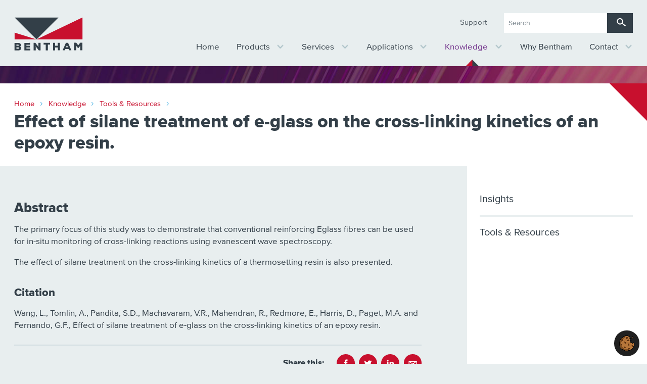

--- FILE ---
content_type: text/html; charset=utf-8
request_url: https://www.bentham.co.uk/knowledge/tools-resources/papers-citations/effect-of-silane-treatment-of-e-glass-on-the-cross-linking-kinetics-of-an-epoxy-resin-180/
body_size: 6816
content:
<!DOCTYPE html> <html dir="ltr" lang="en" prefix="og: http://ogp.me/ns#"><head> <meta charset="utf-8"> <!-- Designed & Developed by Liquid Light (https://www.liquidlight.co.uk) This website is powered by TYPO3 - inspiring people to share! TYPO3 is a free open source Content Management Framework initially created by Kasper Skaarhoj and licensed under GNU/GPL. TYPO3 is copyright 1998-2026 of Kasper Skaarhoj. Extensions are copyright of their respective owners. Information and contribution at https://typo3.org/ --> <link rel="icon" href="/typo3conf/ext/bentham/Resources/Public/Images/favicon.ico" type="image/vnd.microsoft.icon"> <title>Effect of silane treatment of e-glass on the cross-linking kinetics of an epoxy resin. - Bentham</title> <meta http-equiv="x-ua-compatible" content="IE=edge"> <meta name="generator" content="TYPO3 CMS"> <meta name="description" content="Wang, L., Tomlin, A., Pandita, S.D., Machavaram, V.R., Mahendran, R., Redmore, E., Harris, D., Paget, M.A. and Fernando, G.F."> <meta name="viewport" content="width=device-width, initial-scale=1"> <meta name="robots" content="index,follow"> <meta property="og:type" content="article"> <meta property="og:title" content="Effect of silane treatment of e-glass on the cross-linking kinetics of an epoxy resin."> <meta property="og:description" content="Wang, L., Tomlin, A., Pandita, S.D., Machavaram, V.R., Mahendran, R., Redmore, E., Harris, D., Paget, M.A. and Fernando, G.F."> <meta name="twitter:title" content="Effect of silane treatment of e-glass on the cross-linking kinetics of an epoxy resin."> <meta name="twitter:description" content="Wang, L., Tomlin, A., Pandita, S.D., Machavaram, V.R., Mahendran, R., Redmore, E., Harris, D., Paget, M.A. and Fernando, G.F."> <meta name="twitter:card" content="summary_large_image"> <meta property="search:taxonomy:industry" content='[{"id":"724","title":"Photonics &amp; Optoelectronics"}]'> <link rel="stylesheet" href="/typo3temp/assets/compressed/merged-edb396e9555231186d80ab019406d673-5cde89815ebea5414e1f30007308f242.css.gzip?1768212265" media="all"> <link rel="stylesheet" href="/typo3temp/assets/compressed/merged-23d672fc2785c877410c00533e8e38a3-6579455980ef4dfdae2a384909eb026f.css.gzip?1768212265" media="screen"> <link rel="stylesheet" href="/typo3temp/assets/compressed/merged-e13aa4e2258d41f431cf561e05fc43a9-a9f4ead82867fc73c5b0e6b770718520.css.gzip?1768212265" media="print"> <script src="/typo3temp/assets/compressed/iframemanager-1ec0a7a49b37aef46332ed4a17077377.js.gzip?1768212265" defer></script> <script src="/typo3temp/assets/compressed/consent-82f9b64d79c11580c63c4e6b26f398e7.js.gzip?1768212265" defer></script> <script>
/*<![CDATA[*/
/*TS_inlineJS*/
document.documentElement.className+=' hasJs';
if(localStorage['EXT:CustomFonts'] && localStorage['EXT:CustomFonts'] === 'Loaded') {document.documentElement.className += ' fontsLoaded';}
function onRecaptchaSubmit() { document.querySelectorAll('[data-callback="onRecaptchaSubmit"]')[0].form.submit(); return false; }

/*]]>*/
</script> <link rel="alternate" type="application/rss+xml" title="Components Search (RSS 2.0)" href="https://www.bentham.co.uk/products/components/components-search/rss"> <link rel="alternate" type="application/rss+xml" title="Systems Search (RSS 2.0)" href="https://www.bentham.co.uk/products/systems/systems-search/rss"> <link rel="alternate" type="application/rss+xml" title="Application Search (RSS 2.0)" href="https://www.bentham.co.uk/applications/application-search/rss"> <link rel="alternate" type="application/rss+xml" title="Articles (RSS 2.0)" href="https://www.bentham.co.uk/knowledge/insights/articles/rss"> <link rel="alternate" type="application/rss+xml" title="Events (RSS 2.0)" href="https://www.bentham.co.uk/knowledge/insights/events/rss"> <link rel="alternate" type="application/rss+xml" title="Papers &amp; Citations (RSS 2.0)" href="https://www.bentham.co.uk/knowledge/tools-resources/papers-citations/rss"> <link rel="alternate" type="application/rss+xml" title="Technical notes (RSS 2.0)" href="https://www.bentham.co.uk/knowledge/tools-resources/technical-notes/rss"> <link rel="alternate" type="application/rss+xml" title="Application guides (RSS 2.0)" href="https://www.bentham.co.uk/knowledge/tools-resources/application-guides/rss"> <link rel="search" type="application/opensearchdescription+xml" title="Bentham" href="https://www.bentham.co.uk/open-search"><link rel="dns-prefetch" href="https://fonts.gstatic.com"><link rel="preconnect" crossorigin="" href="https://fonts.gstatic.com"><link rel="dns-prefetch" href="https://fonts.googleapis.com"><link rel="preconnect" crossorigin="" href="https://fonts.googleapis.com"><link rel="icon" href="/typo3conf/ext/bentham/Resources/Public/Images/favicon.ico" sizes="any"><link rel="icon" href="/typo3conf/ext/bentham/Resources/Public/Images/favicon.svg" type="image/svg+xml"><link rel="apple-touch-icon" href="/typo3conf/ext/bentham/Resources/Public/Images/favicon_180.png"><link rel="dns-prefetch" href="https://www.googletagmanager.com"> <link rel="preconnect" crossorigin="" href="https://www.googletagmanager.com"><script>window.dataLayer = window.dataLayer || [];
function gtag(){dataLayer.push(arguments);}
gtag('consent', 'default', {'ad_storage': 'denied','ad_user_data': 'denied','ad_personalization': 'denied','analytics_storage': 'denied','functionality_storage': 'denied','personalization_storage': 'denied','security_storage': 'granted'});</script><script>(function(w,d,s,l,i){w[l]=w[l]||[];w[l].push({'gtm.start':
new Date().getTime(),event:'gtm.js'});var f=d.getElementsByTagName(s)[0],
j=d.createElement(s),dl=l!='dataLayer'?'&l='+l:'';j.async=true;j.src=
'https://www.googletagmanager.com/gtm.js?id='+i+dl;f.parentNode.insertBefore(j,f);
})(window,document,'script','dataLayer','GTM-WQSJGDL');</script><script type="text/plain" data-service="googletagmanager">gtag('consent', 'update', {'ad_storage': 'granted','ad_user_data': 'granted','ad_personalization': 'granted','analytics_storage': 'granted','functionality_storage': 'granted','personalization_storage': 'granted'});</script><link rel="manifest" href="https://www.bentham.co.uk/manifest.webmanifest"><meta name="theme-color" content="#C8102E"><script>if(navigator.serviceWorker)navigator.serviceWorker.register('/sw.js', {scope:'/'})</script><script type="text/plain" data-service="whois">var whoistrack_params = whoistrack_params || []; whoistrack_params.push(["wait", "d7f3d40d93114fc9b4ba150fa30cb956"]); var t = document["createElement"]("script"), i; t["type"] = "text/javascript"; t["src"] = window["location"]["href"]["split"]("/")[0] + "//app.whoisvisiting.com/who.js"; i = document["getElementsByTagName"]("script")[0]; i["parentNode"]["insertBefore"](t, i);</script><script type="text/plain" data-service="pipedrive">window.pipedriveLeadboosterConfig = {base: 'leadbooster-chat.pipedrive.com',companyId: 390005,playbookUuid: '68acac0b-3982-418b-88bf-cc52a8bc1db2',version: 2};</script> <script type="text/plain" data-service="pipedrive" src="https://leadbooster-chat.pipedrive.com/assets/loader.js" async=""></script> <link rel="canonical" href="https://www.bentham.co.uk/knowledge/tools-resources/papers-citations/effect-of-silane-treatment-of-e-glass-on-the-cross-linking-kinetics-of-an-epoxy-resin-180/"> </head> <body class="paperscitations" itemscope="" itemtype="https://schema.org/WebPage"> <noscript><div style="display:none;visibility:hiddenheight:0px; width:0px; " data-service="googletagmanager" data-id="https://www.googletagmanager.com/ns.html?id=GTM-WQSJGDL" data-autoscale=""></div></noscript> <div class="page" id="top"> <header> <div class="container"> <div class="logo"> <div class="wrapper"> <a title="Bentham - Industry-Leading Optical Metrology Solutions" href="https://www.bentham.co.uk/"> <img title="Bentham" alt="Bentham" src="/typo3temp/assets/_processed_/4/3/csm_logo_print_ec994559a1.png" width="201" height="96"> </a> </div> </div> <nav class="mobileNavigation"> <ul> <li class="menu" data-target=".primaryNavigation,.headerNavWrapper"><span>Menu</span></li> <li class="search" data-target=".searchForm"><span>Search</span></li> </ul> </nav> <div class="navigationWrapper"> <nav class="headerNavWrapper"> <ul class="navigation horizontal" role="list"> <li class=""> <a href="https://support.bentham.co.uk/support/home" class="" target="_blank" rel="noopener"> <span>Support</span> </a> </li> </ul> </nav> <div class="searchForm"> <form action="/search/" method="get" itemprop="potentialAction" itemscope="" itemtype="https://schema.org/SearchAction" role="search"> <fieldset> <legend>Site search</legend> <div class="fieldset"> <label> <span>Search keyword(s): </span> <input name="query" placeholder="Search" itemprop="query-input" type="search" size="20" autocomplete="off" aria-label="Search keyword(s)"> </label> <button class="search" title="Search"> <span>Search</span> </button> </div> </fieldset> </form> </div> <nav class="primaryNavigation"> <div class="wrapper"> <ul role="list" class="navigation horizontal"> <li class=""> <a href="/" class=""> <span>Home</span> </a> </li> <li class="hasChildren "> <a href="/products/" class="hasChildren "> <span>Products</span> </a> <ul class="subNav" role="list"> <li class="hasChildren "> <a href="/products/systems/" class="hasChildren "> <span>Systems</span> </a> <ul class="subNav" role="list"> <li class=""> <a href="/products/systems/detector-evaluation/" class=""> <span>Detector Evaluation</span> </a> </li> <li class=""> <a href="/products/systems/material-optical-properties/" class=""> <span>Material Optical Properties</span> </a> </li> <li class=""> <a href="/products/systems/source-characterisation/" class=""> <span>Source Characterisation</span> </a> </li> </ul> </li> <li class="hasChildren "> <a href="/products/components/" class="hasChildren "> <span>Components</span> </a> <ul class="subNav" role="list"> <li class=""> <a href="/products/components/monochromators/" class=""> <span>Monochromators</span> </a> </li> <li class=""> <a href="/products/components/broadband-light-sources/" class=""> <span>Broadband Light Sources</span> </a> </li> <li class=""> <a href="/products/components/tuneable-light-sources/" class=""> <span>Tuneable Light Sources</span> </a> </li> <li class=""> <a href="/products/components/detectors/" class=""> <span>Detectors</span> </a> </li> <li class=""> <a href="/products/components/detection-electronics/" class=""> <span>Detection Electronics</span> </a> </li> <li class=""> <a href="/products/components/calibration-standards/" class=""> <span>Calibration Standards</span> </a> </li> <li class=""> <a href="/products/components/entrance-optics/" class=""> <span>Entrance Optics</span> </a> </li> <li class=""> <a href="/products/components/measurement-accessories/" class=""> <span>Measurement Accessories</span> </a> </li> <li class=""> <a href="/products/components/software/" class=""> <span>Software</span> </a> </li> </ul> </li> </ul> </li> <li class="hasChildren "> <a href="/services/" class="hasChildren "> <span>Services</span> </a> <ul class="subNav" role="list"> <li class="hasChildren "> <a href="/services/oem/" class="hasChildren "> <span>OEM</span> </a> <ul class="subNav" role="list"> <li class=""> <a href="/services/oem/the-bentham-2-business-program/" class=""> <span>The Bentham-2-Business Program</span> </a> </li> <li class=""> <a href="/services/oem/our-expertise-at-the-service-of-your-vision/" class=""> <span>Our Expertise at the Service of your Vision</span> </a> </li> <li class=""> <a href="/services/oem/custom-oem-monochromators/" class=""> <span>Custom OEM Monochromators</span> </a> </li> <li class=""> <a href="/services/oem/testimonials/" class=""> <span>Testimonials</span> </a> </li> </ul> </li> <li class="hasChildren "> <a href="/services/the-bentham-bespoke-program/" class="hasChildren "> <span>The Bentham Bespoke Program</span> </a> <ul class="subNav" role="list"> <li class=""> <a href="/services/the-bentham-bespoke-program/tailored-product-development/" class=""> <span>Tailored Product Development</span> </a> </li> </ul> </li> <li class=""> <a href="/services/calibration/" class=""> <span>Calibration</span> </a> </li> <li class=""> <a href="/services/capabilities/" class=""> <span>Capabilities</span> </a> </li> </ul> </li> <li class="hasChildren "> <a href="/applications/" class="hasChildren "> <span>Applications</span> </a> <ul class="subNav" role="list"> <li class=""> <a href="/applications/source-characterisation/" class=""> <span>Source Characterisation</span> </a> </li> <li class=""> <a href="/applications/detector-evaluation/" class=""> <span>Detector Evaluation</span> </a> </li> <li class=""> <a href="/applications/material-optical-properties/" class=""> <span>Material Optical Properties</span> </a> </li> </ul> </li> <li class="active hasChildren "> <a href="/knowledge/" class="active hasChildren "> <span>Knowledge</span> </a> <ul class="subNav" role="list"> <li class="hasChildren "> <a href="/knowledge/insights/" class="hasChildren "> <span>Insights</span> </a> <ul class="subNav" role="list"> <li class=""> <a href="/knowledge/insights/articles/" class=""> <span>Articles</span> </a> </li> <li class=""> <a href="/knowledge/insights/events/" class=""> <span>Events</span> </a> </li> <li class=""> <a href="/knowledge/insights/subscribenewsletter/" class=""> <span>Subscribe/Newsletter</span> </a> </li> </ul> </li> <li class="active hasChildren "> <a href="/knowledge/tools-resources/" class="active hasChildren "> <span>Tools &amp; Resources</span> </a> <ul class="subNav" role="list"> <li class="active current "> <a href="/knowledge/tools-resources/papers-citations/" class="active current "> <span>Papers &amp; Citations</span> </a> </li> <li class=""> <a href="/knowledge/tools-resources/technical-notes/" class=""> <span>Technical notes</span> </a> </li> <li class=""> <a href="/knowledge/tools-resources/application-guides/" class=""> <span>Application guides</span> </a> </li> </ul> </li> </ul> </li> <li class=""> <a href="/why-bentham/" class=""> <span>Why Bentham</span> </a> </li> <li class="hasChildren "> <a href="/contact/contact-us/" class="hasChildren "> <span>Contact</span> </a> <ul class="subNav" role="list"> <li class="hasChildren "> <a href="/contact/contact-us/" class="hasChildren "> <span>Contact Us</span> </a> <ul class="subNav" role="list"> <li class=""> <a href="/contact/contact-us/global-representatives/" class=""> <span>Global Representatives</span> </a> </li> </ul> </li> </ul> </li> </ul> </div> </nav> </div> </div> </header> <main id="content"> <div class="container"> <!--TYPO3SEARCH_begin--> <div class="pageLayout twoColumnPage"> <div class="wrapper"> <div class="pageRow contentHeader header"> <div class="wrapper"> <div class="intro"> <div class="container"> <div class="breadcrumb"> <div class="wrapper"> <ol itemprop="breadcrumb" itemscope="" itemtype="http://schema.org/BreadcrumbList"> <li itemprop="itemListElement" itemscope="" itemtype="http://schema.org/ListItem"> <meta itemprop="position" content="1"> <a href="/" itemprop="item"> <span itemprop="name"> Home </span> </a> </li> <li itemprop="itemListElement" itemscope="" itemtype="http://schema.org/ListItem"> <meta itemprop="position" content="2"> <a href="/knowledge/" itemprop="item"> <span itemprop="name"> Knowledge </span> </a> </li> <li itemprop="itemListElement" itemscope="" itemtype="http://schema.org/ListItem"> <meta itemprop="position" content="3"> <a href="/knowledge/tools-resources/" itemprop="item"> <span itemprop="name"> Tools &amp; Resources </span> </a> </li> </ol> </div> </div> <h1 itemprop="name"><span>Effect of silane treatment of e-glass on the cross-linking kinetics of an epoxy resin.</span></h1> </div> </div> </div> </div> <div class="pageRow content" itemprop="mainContentOfPage" itemscope="" itemtype="http://schema.org/WebPageElement"> <div class="wrapper"> <div class="pageColumn primary"> <div class="wrapper"> <a id="c4064"></a> <!-- BEGIN: Content of extension "ll_catalog", plugin "tx_llcatalog_pi" --> <div class="tx-llcatalog-pi"> <div class="news single "> <div class="header"> <p> <span class="date">11 November 2009</span> </p> </div> <div class="content"> <h2>Abstract</h2> <p>The primary focus of this study was to demonstrate that conventional reinforcing Eglass fibres can be used for in-situ monitoring of cross-linking reactions using evanescent wave spectroscopy. </p> <p>The effect of silane treatment on the cross-linking kinetics of a thermosetting resin is also presented. </p> <h3>Citation</h3> <p>Wang, L., Tomlin, A., Pandita, S.D., Machavaram, V.R., Mahendran, R., Redmore, E., Harris, D., Paget, M.A. and Fernando, G.F., Effect of silane treatment of e-glass on the cross-linking kinetics of an epoxy resin.</p> <div class="shareThisWrapper"> <h4>Share this:</h4> <div class="shareThis" data-services="facebook, twitter, linkedin, email"></div> </div> <p class="category"><span class="label">Category:</span> <span class="categories"><a href="/knowledge/tools-resources/papers-citations/photonics-optoelectronics/" data-id="724">Photonics &amp; Optoelectronics</a></span></p> <h3>Related Systems</h3> <ul> <li><a href="TSconfig:plugin.tx_llcatalog_pi.models.products.id.single">WLS100 Fibre Coupled White Light Source</a></li> </ul> </div> </div> </div> <!-- END: Content of extension "ll_catalog", plugin "tx_llcatalog_pi" --> </div> </div> <div class="pageColumn secondary"> <div class="wrapper"> <nav class="secondaryNavigation"> <ul class="navigation vertical" role="list"> <li class=""> <a href="/knowledge/insights/" class=""> <span>Insights</span> </a> </li> <li class="active "> <a href="/knowledge/tools-resources/" class="active "> <span>Tools &amp; Resources</span> </a> </li> </ul> </nav> </div> </div> </div> </div> <div class="pageRow contentFooter footer"> <div class="wrapper"> <div id="c7515" class="frame frame-default frame-type-shortcut frame-layout-0"> <div class="box cta" id="c5938" style="background-image: url('/fileadmin/_processed_/0/4/csm_screw-driver_449938c7d4.jpg');"> <div class="wrapper featured"> <header> <h2 class=""> The Bentham Standard </h2> </header> <div class="content"> <a id="c5940"></a> <h2>Wired in &amp; one step ahead.</h2> <h4> We stay one step ahead of the legislative curve, safeguarding the success of our clients.</h4> <p><span class="shortcode icon" data-icon="phonePrimary" ></span> Call us on <a href="tel:+441189751355">+44 118 975 1355</a> or <a href="/contact/contact-us/">email us</a></p> </div> </div> </div> </div> </div> </div> </div> </div> <!--TYPO3SEARCH_end--> </div> </main> <footer> <div class="prefooter"> <div class="container"> <nav class="footerNavigation"> <ul class="navigation horizontal" role="list"> <li class=""> <a href="/about-us/" class=""> <span>About us</span> </a> </li> <li class=""> <a href="/careers/" class=""> <span>Careers</span> </a> </li> <li class=""> <a href="/terms-conditions/" class=""> <span>Terms &amp; Conditions</span> </a> </li> <li class=""> <a href="/cookies-privacy-policy/" class=""> <span>Cookies &amp; Privacy Policy</span> </a> </li> <li class=""> <a href="/accessibility-statement/" class=""> <span>Accessibility Statement</span> </a> </li> <li class=""> <a href="/sitemap/" class=""> <span>Sitemap</span> </a> </li> <li class=""> <a href="/representative-area/" class=""> <span>Representative Area</span> </a> </li> </ul> </nav> <a id="c4161"></a> <div class="social"><ul> <li class="linkedin"><a href="https://www.linkedin.com/company/bentham-instruments/?viewAsMember=true" title="LinkedIn"><span>LinkedIn</span></a></li> <li class="signup"><a href="/knowledge/insights/subscribenewsletter/" title="Newsletter"><span>Newsletter</span></a></li> </ul></div> </div> </div> <div class="subfooter"> <div class="container"> <div class="copyright"> © 2026 Bentham </div> <div class="credits"> <div class="wrapper"> <a href="https://www.liquidlight.co.uk/" rel="noopener"> Web design agency </a> - Liquid Light </div> </div> </div> </div> </footer> </div> <script data-schema="WebSite" type="application/ld+json">{"@context":"http:\/\/schema.org","@type":"WebSite","name":"Bentham","url":"https:\/\/www.bentham.co.uk\/","description":"Industry-Leading Optical Metrology Solutions","potentialAction":{"@type":"SearchAction","target":"https:\/\/www.bentham.co.uk\/search\/?query={query}","query-input":"required name=query"}}</script> <script data-schema="Organization" type="application/ld+json">{"@context":"http:\/\/schema.org","@type":"Organization","name":"Bentham","url":"https:\/\/www.bentham.co.uk\/","description":"Industry-Leading Optical Metrology Solutions"}</script> <div class="tx-cf-cookiemanager"> <div style="display: none;" id="cf-cookiemanager-1682010733" data-page="" data-url="[base64]"></div> <div class="cf-cookie-openconsent"> <a type="button" data-cc="c-settings" href="#" title="cookie consent" aria-haspopup="dialog"> <img title="Cookie Settings" alt="Cookie Extension Logo" src="/typo3conf/ext/cf_cookiemanager/Resources/Public/Icons/Extension.svg" width="30" height="32"> </a> </div> </div> <script src="/typo3temp/assets/compressed/merged-fe430639b231fc52bd15a25ea0752026-151af038af35d4678b667ddd133a7598.js.gzip?1768416627" async="async"></script> <script src="https://www.google.com/recaptcha/api.js?hl=" data-service="googlerecaptcha" type="text/plain"></script> <script src="/typo3temp/assets/compressed/core-d3ec5a9c0ec08a7ca5096acf5baa9286.js.gzip?1768212265" async="async" defer></script> <script defer data-script-blocking-disabled="true" src="/typo3temp/assets/cookieconfig035dba5d75538a9bbe0b4da4422759a0e.js?1769241618"></script> <script data-type="Article" type="application/ld+json">{"@context":"https:\/\/schema.org","@type":"Article","mainEntityOfPage":{"@type":"WebPage","@id":"https:\/\/www.bentham.co.uk\/"},"headline":"Effect of silane treatment of e-glass on the cross-linking kinetics of an epoxy resin.","datePublished":"2017-06-08T11:43:37+01:00","dateModified":"2017-11-08T11:43:42+00:00","author":{"@type":"Person","name":"Bentham"},"publisher":{"@type":"Organization","name":"Bentham"},"description":"Wang, L., Tomlin, A., Pandita, S.D., Machavaram, V.R., Mahendran, R., Redmore, E., Harris, D., Paget, M.A. and Fernando, G.F."}</script> </body> </html> 

--- FILE ---
content_type: text/css; charset=utf-8
request_url: https://www.bentham.co.uk/typo3temp/assets/compressed/merged-23d672fc2785c877410c00533e8e38a3-6579455980ef4dfdae2a384909eb026f.css.gzip?1768212265
body_size: 30822
content:
html{line-height:1.15;-webkit-text-size-adjust:100%}body{margin:0}main{display:block}hr{-webkit-box-sizing:content-box;box-sizing:content-box;height:0;overflow:visible}pre{font-family:monospace,monospace;font-size:1em}a{background-color:transparent}abbr[title]{border-bottom:none;text-decoration:underline;-webkit-text-decoration:underline dotted;text-decoration:underline dotted}code,kbd,samp{font-family:monospace,monospace;font-size:1em}small{font-size:80%}sub,sup{font-size:75%;line-height:0;position:relative;vertical-align:baseline}sub{bottom:-.25em}sup{top:-.5em}button,input,optgroup,select,textarea{font-family:inherit;font-size:100%;line-height:1.15;margin:0}button,input{overflow:visible}button,select{text-transform:none}button,[type=button],[type=reset],[type=submit]{-webkit-appearance:button}button::-moz-focus-inner,[type=button]::-moz-focus-inner,[type=reset]::-moz-focus-inner,[type=submit]::-moz-focus-inner{border-style:none;padding:0}button:-moz-focusring,[type=button]:-moz-focusring,[type=reset]:-moz-focusring,[type=submit]:-moz-focusring{outline:ButtonText dotted 1px}fieldset{padding:.35em .75em .625em}legend{-webkit-box-sizing:border-box;box-sizing:border-box;color:inherit;display:table;max-width:100%;padding:0;white-space:normal}progress{vertical-align:baseline}textarea{overflow:auto}[type=checkbox],[type=radio]{-webkit-box-sizing:border-box;box-sizing:border-box;padding:0}[type=number]::-webkit-inner-spin-button,[type=number]::-webkit-outer-spin-button{height:auto}[type=search]{-webkit-appearance:textfield;outline-offset:-2px}[type=search]::-webkit-search-decoration{-webkit-appearance:none}::-webkit-file-upload-button{-webkit-appearance:button;font:inherit}details{display:block}summary{display:list-item}template,[hidden]{display:none}img,object,iframe{border:0}img{max-width:100%;vertical-align:middle}object,iframe{width:100%}figure{margin:0}b,strong{font-weight:700}.hide,.isHidden{display:none}.clear{clear:both}.text-center{text-align:center}.text-right{text-align:right}.text-justify{text-align:justify}.breadcrumb ol > li + li::before{content:"»";padding:0 .25rem}button,input[type=submit],input[type=button],input[type=clear]{-webkit-appearance:none;-moz-appearance:none;appearance:none;cursor:pointer}.ce-textpic::after{content:"";display:table;clear:both}.ce-textpic figure{margin:var(--cetextpic-margin,0 0 1rem)}.ce-align-center,.ce-center .ce-gallery{text-align:center}.ce-align-right,.ce-right .ce-gallery{text-align:right}.ce-align-left,.ce-left .ce-gallery{text-align:left}.ce-intext.ce-nowrap.ce-left .ce-gallery,.ce.intext.ce-left .ce-gallery{float:left;max-width:var(--thirtySeventyWidth);margin-right:var(--gutter)}.ce-intext.ce-nowrap.ce-left .ce-gallery{max-width:var(--thirtySeventyWidth)}.ce-intext.ce-nowrap.ce-left .ce-bodytext{padding-left:var(--gutter);margin-left:var(--thirtySeventyWidth)}.ce-intext.ce-nowrap.ce-right .ce-gallery,.ce.intext.ce-right .ce-gallery{float:right;max-width:var(--thirtySeventyWidth);margin-left:var(--gutter)}.ce-intext.ce-nowrap.ce-right .ce-gallery{max-width:var(--thirtySeventyWidth)}.ce-intext.ce-nowrap.ce-right .ce-bodytext{margin-right:var(--thirtySeventyWidth);padding-right:var(--gutter)}.ce-border figure img,.ce-border iframe{border:var(--ceborder-img-border,thin solid var(--primary))}.ce-image::after{content:"";display:table;clear:both}.ce-image .ce-row{display:-webkit-box;display:-ms-flexbox;display:flex;-webkit-box-align:center;-ms-flex-align:center;align-items:center;-webkit-box-pack:start;-ms-flex-pack:start;justify-content:flex-start;margin-left:-1rem}.ce-image .ce-row .ce-column{margin:0 0 1rem;padding-left:1rem;width:100%;max-width:100%}.ce-image[data-ce-columns="2"] .ce-row .ce-column{width:50%}.ce-image[data-ce-columns="3"] .ce-row .ce-column{width:33.33%}.ce-image[data-ce-columns="4"] .ce-row .ce-column{width:25%}.ce-image[data-ce-columns="5"] .ce-row .ce-column{width:20%}.ce-image[data-ce-columns="6"] .ce-row .ce-column{width:16.66%}.mapContainer img{max-width:none}.messages{margin:0;padding:0;list-style-type:none}.messages > li{padding:0;margin:0;background-image:none}.messages > li > ul{margin:0;padding:0;list-style-type:none}.userConnectionStatus{display:none}.isOffline .userConnectionStatus{display:block}.jumpToTop,.jumpToContent{font-size:var(--jumpToFontSize,.75rem);font-weight:var(--jumpToFontWeight,normal);padding:var(--jumpToPadding,.2rem .5rem);margin:var(--jumpToMargin,0);background-color:var(--jumpToBg,var(--primary));color:var(--jumpToColour,var(--neutralLightest));-webkit-transition:var(--jumpToTransition,.3s ease);transition:var(--jumpToTransition,.3s ease);-webkit-transition-property:var(--jumpToTransitionProperty,transform);transition-property:var(--jumpToTransitionProperty,transform);z-index:var(--jumpToZindex,10)}.jumpToTop:focus,.jumpToContent:focus{-webkit-transform:var(--jumpToFocusTransform,translateY(0));-ms-transform:var(--jumpToFocusTransform,translateY(0));transform:var(--jumpToFocusTransform,translateY(0));color:var(--jumpToFocusColour,var(--neutralLightest))}.jumpToContent{position:var(--jumpToContentPosition,absolute);top:var(--jumpToContentPositionTop,0);right:var(--jumpToContentPositionRight,1rem);-webkit-transform:var(--jumpToContentTransform,translateY(-5rem));-ms-transform:var(--jumpToContentTransform,translateY(-5rem));transform:var(--jumpToContentTransform,translateY(-5rem))}.jumpToTop{position:var(--jumpToTopPosition,fixed);left:var(--jumpToTopPositionLeft,1rem);bottom:var(--jumpToTopPositionBottom,2rem);-webkit-transform:var(--jumpToTopTransform,translateY(7rem));-ms-transform:var(--jumpToTopTransform,translateY(7rem));transform:var(--jumpToTopTransform,translateY(7rem))}.ce-textpic figure.video{display:block;height:auto;padding:0;margin:0}.ce-textpic .video-embed{position:relative;height:0;padding-top:56.25%;margin-bottom:1rem}.ce-textpic .video-embed > iframe,.ce-textpic .video-embed > video,.ce-textpic .video-embed > object{position:absolute;top:0;left:0;width:100%;height:100%}.video{position:relative;height:0;padding-top:56.25%;margin-bottom:1rem}.video > iframe,.video > video,.video > object{position:absolute;top:0;left:0;width:100%;height:100%}.fb_iframe_widget{display:block!important;margin:0 auto 1rem;text-align:center!important}html{-webkit-box-sizing:var(--documentBoxSizing,border-box);box-sizing:var(--documentBoxSizing,border-box)}*,*::before,*::after{-webkit-box-flex:var(--universalSelectorFlex,0 1 auto);-ms-flex:var(--universalSelectorFlex,0 1 auto);flex:var(--universalSelectorFlex,0 1 auto);-webkit-box-sizing:var(--universalSelectorBoxSizing,inherit);box-sizing:var(--universalSelectorBoxSizing,inherit)}.noUi-target,.noUi-target *{-webkit-touch-callout:none;-webkit-tap-highlight-color:transparent;-webkit-user-select:none;-ms-touch-action:none;touch-action:none;-ms-user-select:none;-moz-user-select:none;user-select:none;-webkit-box-sizing:border-box;box-sizing:border-box}.noUi-target{position:relative;direction:ltr}.noUi-base,.noUi-connects{width:100%;height:100%;position:relative;z-index:1}.noUi-connects{overflow:hidden;z-index:0}.noUi-connect,.noUi-origin{will-change:transform;position:absolute;z-index:1;top:0;left:0;height:100%;width:100%;-ms-transform-origin:0 0;-webkit-transform-origin:0 0;transform-origin:0 0}html:not([dir=rtl]) .noUi-horizontal .noUi-origin{left:auto;right:0}.noUi-vertical .noUi-origin{width:0}.noUi-horizontal .noUi-origin{height:0}.noUi-handle{position:absolute}.noUi-state-tap .noUi-connect,.noUi-state-tap .noUi-origin{-webkit-transition:-webkit-transform .3s;transition:transform .3s;transition:transform .3s,-webkit-transform .3s}.noUi-state-drag *{cursor:inherit!important}.noUi-horizontal{height:18px}.noUi-horizontal .noUi-handle{width:34px;height:28px;left:-17px;top:-6px}.noUi-vertical{width:18px}.noUi-vertical .noUi-handle{width:28px;height:34px;left:-6px;top:-17px}html:not([dir=rtl]) .noUi-horizontal .noUi-handle{right:-17px;left:auto}.noUi-target{background:#fafafa;border-radius:4px;border:1px solid #d3d3d3;-webkit-box-shadow:inset 0 1px 1px #f0f0f0,0 3px 6px -5px #bbb;box-shadow:inset 0 1px 1px #f0f0f0,0 3px 6px -5px #bbb}.noUi-connects{border-radius:3px}.noUi-connect{background:#3fb8af}.noUi-draggable{cursor:ew-resize}.noUi-vertical .noUi-draggable{cursor:ns-resize}.noUi-handle{border:1px solid #d9d9d9;border-radius:3px;background:#fff;cursor:default;-webkit-box-shadow:inset 0 0 1px #fff,inset 0 1px 7px #ebebeb,0 3px 6px -3px #bbb;box-shadow:inset 0 0 1px #fff,inset 0 1px 7px #ebebeb,0 3px 6px -3px #bbb}.noUi-active{-webkit-box-shadow:inset 0 0 1px #fff,inset 0 1px 7px #ddd,0 3px 6px -3px #bbb;box-shadow:inset 0 0 1px #fff,inset 0 1px 7px #ddd,0 3px 6px -3px #bbb}.noUi-handle:after,.noUi-handle:before{content:"";display:block;position:absolute;height:14px;width:1px;background:#e8e7e6;left:14px;top:6px}.noUi-handle:after{left:17px}.noUi-vertical .noUi-handle:after,.noUi-vertical .noUi-handle:before{width:14px;height:1px;left:6px;top:14px}.noUi-vertical .noUi-handle:after{top:17px}[disabled] .noUi-connect{background:#b8b8b8}[disabled] .noUi-handle,[disabled].noUi-handle,[disabled].noUi-target{cursor:not-allowed}.noUi-pips,.noUi-pips *{-webkit-box-sizing:border-box;box-sizing:border-box}.noUi-pips{position:absolute;color:#999}.noUi-value{position:absolute;white-space:nowrap;text-align:center}.noUi-value-sub{color:#ccc;font-size:10px}.noUi-marker{position:absolute;background:#ccc}.noUi-marker-sub,.noUi-marker-large{background:#aaa}.noUi-pips-horizontal{padding:10px 0;height:80px;left:0;width:100%}.noUi-value-horizontal{-webkit-transform:translate(-50%,50%);-ms-transform:translate(-50%,50%);transform:translate(-50%,50%)}.noUi-rtl .noUi-value-horizontal{-webkit-transform:translate(50%,50%);-ms-transform:translate(50%,50%);transform:translate(50%,50%)}.noUi-marker-horizontal.noUi-marker{margin-left:-1px;width:2px;height:5px}.noUi-marker-horizontal.noUi-marker-sub{height:10px}.noUi-marker-horizontal.noUi-marker-large{height:15px}.noUi-pips-vertical{padding:0 10px;height:100%;top:0;left:100%}.noUi-value-vertical{-webkit-transform:translate(0,-50%);-ms-transform:translate(0,-50%,0);transform:translate(0,-50%,0);padding-left:25px}.noUi-rtl .noUi-value-vertical{-webkit-transform:translate(0,50%);-ms-transform:translate(0,50%);transform:translate(0,50%)}.noUi-marker-vertical.noUi-marker{width:5px;height:2px;margin-top:-1px}.noUi-marker-vertical.noUi-marker-sub{width:10px}.noUi-marker-vertical.noUi-marker-large{width:15px}.noUi-tooltip{display:block;position:absolute;border:1px solid #d9d9d9;border-radius:3px;background:#fff;color:#000;padding:5px;text-align:center;white-space:nowrap}.noUi-horizontal .noUi-tooltip{-webkit-transform:translate(-50%,0);-ms-transform:translate(-50%,0);transform:translate(-50%,0);left:50%;bottom:120%}.noUi-vertical .noUi-tooltip{-webkit-transform:translate(0,-50%);-ms-transform:translate(0,-50%);transform:translate(0,-50%);top:50%;right:120%}@font-face{font-family:swiper-icons;src:url("[data-uri]");font-weight:400;font-style:normal}:root{--swiper-theme-color:#007aff}.swiper{margin-left:auto;margin-right:auto;position:relative;overflow:hidden;list-style:none;padding:0;z-index:1}.swiper-vertical > .swiper-wrapper{-webkit-box-orient:vertical;-webkit-box-direction:normal;-ms-flex-direction:column;flex-direction:column}.swiper-wrapper{position:relative;width:100%;height:100%;z-index:1;display:-webkit-box;display:-ms-flexbox;display:flex;-webkit-transition-property:-webkit-transform;transition-property:transform,-webkit-transform;-webkit-box-sizing:content-box;box-sizing:content-box}.swiper-android .swiper-slide,.swiper-wrapper{-webkit-transform:translate3d(0,0,0);transform:translate3d(0,0,0)}.swiper-pointer-events{-ms-touch-action:pan-y;touch-action:pan-y}.swiper-pointer-events.swiper-vertical{-ms-touch-action:pan-x;touch-action:pan-x}.swiper-slide{-ms-flex-negative:0;flex-shrink:0;width:100%;height:100%;position:relative;-webkit-transition-property:-webkit-transform;transition-property:transform,-webkit-transform}.swiper-slide-invisible-blank{visibility:hidden}.swiper-autoheight,.swiper-autoheight .swiper-slide{height:auto}.swiper-autoheight .swiper-wrapper{-webkit-box-align:start;-ms-flex-align:start;align-items:flex-start;-webkit-transition-property:height,-webkit-transform;transition-property:transform,height,-webkit-transform}.swiper-backface-hidden .swiper-slide{-webkit-transform:translateZ(0);transform:translateZ(0);-webkit-backface-visibility:hidden;backface-visibility:hidden}.swiper-3d,.swiper-3d.swiper-css-mode .swiper-wrapper{-webkit-perspective:1200px;perspective:1200px}.swiper-3d .swiper-cube-shadow,.swiper-3d .swiper-slide,.swiper-3d .swiper-slide-shadow,.swiper-3d .swiper-slide-shadow-bottom,.swiper-3d .swiper-slide-shadow-left,.swiper-3d .swiper-slide-shadow-right,.swiper-3d .swiper-slide-shadow-top,.swiper-3d .swiper-wrapper{-webkit-transform-style:preserve-3d;transform-style:preserve-3d}.swiper-3d .swiper-slide-shadow,.swiper-3d .swiper-slide-shadow-bottom,.swiper-3d .swiper-slide-shadow-left,.swiper-3d .swiper-slide-shadow-right,.swiper-3d .swiper-slide-shadow-top{position:absolute;left:0;top:0;width:100%;height:100%;pointer-events:none;z-index:10}.swiper-3d .swiper-slide-shadow{background:rgba(0,0,0,.15)}.swiper-3d .swiper-slide-shadow-left{background-image:-webkit-gradient(linear,right top,left top,from(rgba(0,0,0,.5)),to(rgba(0,0,0,0)));background-image:linear-gradient(to left,rgba(0,0,0,.5),rgba(0,0,0,0))}.swiper-3d .swiper-slide-shadow-right{background-image:-webkit-gradient(linear,left top,right top,from(rgba(0,0,0,.5)),to(rgba(0,0,0,0)));background-image:linear-gradient(to right,rgba(0,0,0,.5),rgba(0,0,0,0))}.swiper-3d .swiper-slide-shadow-top{background-image:-webkit-gradient(linear,left bottom,left top,from(rgba(0,0,0,.5)),to(rgba(0,0,0,0)));background-image:linear-gradient(to top,rgba(0,0,0,.5),rgba(0,0,0,0))}.swiper-3d .swiper-slide-shadow-bottom{background-image:-webkit-gradient(linear,left top,left bottom,from(rgba(0,0,0,.5)),to(rgba(0,0,0,0)));background-image:linear-gradient(to bottom,rgba(0,0,0,.5),rgba(0,0,0,0))}.swiper-css-mode > .swiper-wrapper{overflow:auto;scrollbar-width:none;-ms-overflow-style:none}.swiper-css-mode > .swiper-wrapper::-webkit-scrollbar{display:none}.swiper-css-mode > .swiper-wrapper > .swiper-slide{scroll-snap-align:start start}.swiper-horizontal.swiper-css-mode > .swiper-wrapper{-ms-scroll-snap-type:x mandatory;scroll-snap-type:x mandatory}.swiper-vertical.swiper-css-mode > .swiper-wrapper{-ms-scroll-snap-type:y mandatory;scroll-snap-type:y mandatory}.swiper-centered > .swiper-wrapper::before{content:"";-ms-flex-negative:0;flex-shrink:0;-webkit-box-ordinal-group:10000;-ms-flex-order:9999;order:9999}.swiper-centered.swiper-horizontal > .swiper-wrapper > .swiper-slide:first-child{-webkit-margin-start:var(--swiper-centered-offset-before);margin-inline-start:var(--swiper-centered-offset-before)}.swiper-centered.swiper-horizontal > .swiper-wrapper::before{height:100%;min-height:1px;width:var(--swiper-centered-offset-after)}.swiper-centered.swiper-vertical > .swiper-wrapper > .swiper-slide:first-child{-webkit-margin-before:var(--swiper-centered-offset-before);margin-block-start:var(--swiper-centered-offset-before)}.swiper-centered.swiper-vertical > .swiper-wrapper::before{width:100%;min-width:1px;height:var(--swiper-centered-offset-after)}.swiper-centered > .swiper-wrapper > .swiper-slide{scroll-snap-align:center center}.swiper-virtual .swiper-slide{-webkit-backface-visibility:hidden;-webkit-transform:translateZ(0);transform:translateZ(0)}.swiper-virtual.swiper-css-mode .swiper-wrapper::after{content:"";position:absolute;left:0;top:0;pointer-events:none}.swiper-virtual.swiper-css-mode.swiper-horizontal .swiper-wrapper::after{height:1px;width:var(--swiper-virtual-size)}.swiper-virtual.swiper-css-mode.swiper-vertical .swiper-wrapper::after{width:1px;height:var(--swiper-virtual-size)}:root{--swiper-navigation-size:44px}.swiper-button-next,.swiper-button-prev{position:absolute;top:50%;width:calc(var(--swiper-navigation-size)/44*27);height:var(--swiper-navigation-size);margin-top:calc(0px - var(--swiper-navigation-size)/ 2);z-index:10;cursor:pointer;display:-webkit-box;display:-ms-flexbox;display:flex;-webkit-box-align:center;-ms-flex-align:center;align-items:center;-webkit-box-pack:center;-ms-flex-pack:center;justify-content:center;color:var(--swiper-navigation-color,var(--swiper-theme-color))}.swiper-button-next.swiper-button-disabled,.swiper-button-prev.swiper-button-disabled{opacity:.35;cursor:auto;pointer-events:none}.swiper-button-next.swiper-button-hidden,.swiper-button-prev.swiper-button-hidden{opacity:0;cursor:auto;pointer-events:none}.swiper-navigation-disabled .swiper-button-next,.swiper-navigation-disabled .swiper-button-prev{display:none!important}.swiper-button-next:after,.swiper-button-prev:after{font-family:swiper-icons;font-size:var(--swiper-navigation-size);text-transform:none!important;letter-spacing:0;font-variant:initial;line-height:1}.swiper-button-prev,.swiper-rtl .swiper-button-next{left:10px;right:auto}.swiper-button-prev:after,.swiper-rtl .swiper-button-next:after{content:"prev"}.swiper-button-next,.swiper-rtl .swiper-button-prev{right:10px;left:auto}.swiper-button-next:after,.swiper-rtl .swiper-button-prev:after{content:"next"}.swiper-button-lock{display:none}.swiper-pagination{position:absolute;text-align:center;-webkit-transition:opacity .3s;transition:opacity .3s;-webkit-transform:translate3d(0,0,0);transform:translate3d(0,0,0);z-index:10}.swiper-pagination.swiper-pagination-hidden{opacity:0}.swiper-pagination-disabled > .swiper-pagination,.swiper-pagination.swiper-pagination-disabled{display:none!important}.swiper-horizontal > .swiper-pagination-bullets,.swiper-pagination-bullets.swiper-pagination-horizontal,.swiper-pagination-custom,.swiper-pagination-fraction{bottom:10px;left:0;width:100%}.swiper-pagination-bullets-dynamic{overflow:hidden;font-size:0}.swiper-pagination-bullets-dynamic .swiper-pagination-bullet{-webkit-transform:scale(.33);-ms-transform:scale(.33);transform:scale(.33);position:relative}.swiper-pagination-bullets-dynamic .swiper-pagination-bullet-active,.swiper-pagination-bullets-dynamic .swiper-pagination-bullet-active-main{-webkit-transform:scale(1);-ms-transform:scale(1);transform:scale(1)}.swiper-pagination-bullets-dynamic .swiper-pagination-bullet-active-prev{-webkit-transform:scale(.66);-ms-transform:scale(.66);transform:scale(.66)}.swiper-pagination-bullets-dynamic .swiper-pagination-bullet-active-prev-prev{-webkit-transform:scale(.33);-ms-transform:scale(.33);transform:scale(.33)}.swiper-pagination-bullets-dynamic .swiper-pagination-bullet-active-next{-webkit-transform:scale(.66);-ms-transform:scale(.66);transform:scale(.66)}.swiper-pagination-bullets-dynamic .swiper-pagination-bullet-active-next-next{-webkit-transform:scale(.33);-ms-transform:scale(.33);transform:scale(.33)}.swiper-pagination-bullet{width:var(--swiper-pagination-bullet-width,var(--swiper-pagination-bullet-size,8px));height:var(--swiper-pagination-bullet-height,var(--swiper-pagination-bullet-size,8px));display:inline-block;border-radius:50%;background:var(--swiper-pagination-bullet-inactive-color,#000);opacity:var(--swiper-pagination-bullet-inactive-opacity,.2)}button.swiper-pagination-bullet{border:none;margin:0;padding:0;-webkit-box-shadow:none;box-shadow:none;-webkit-appearance:none;-moz-appearance:none;appearance:none}.swiper-pagination-clickable .swiper-pagination-bullet{cursor:pointer}.swiper-pagination-bullet:only-child{display:none!important}.swiper-pagination-bullet-active{opacity:var(--swiper-pagination-bullet-opacity,1);background:var(--swiper-pagination-color,var(--swiper-theme-color))}.swiper-pagination-vertical.swiper-pagination-bullets,.swiper-vertical > .swiper-pagination-bullets{right:10px;top:50%;-webkit-transform:translate3d(0,-50%,0);transform:translate3d(0,-50%,0)}.swiper-pagination-vertical.swiper-pagination-bullets .swiper-pagination-bullet,.swiper-vertical > .swiper-pagination-bullets .swiper-pagination-bullet{margin:var(--swiper-pagination-bullet-vertical-gap,6px) 0;display:block}.swiper-pagination-vertical.swiper-pagination-bullets.swiper-pagination-bullets-dynamic,.swiper-vertical > .swiper-pagination-bullets.swiper-pagination-bullets-dynamic{top:50%;-webkit-transform:translateY(-50%);-ms-transform:translateY(-50%);transform:translateY(-50%);width:8px}.swiper-pagination-vertical.swiper-pagination-bullets.swiper-pagination-bullets-dynamic .swiper-pagination-bullet,.swiper-vertical > .swiper-pagination-bullets.swiper-pagination-bullets-dynamic .swiper-pagination-bullet{display:inline-block;-webkit-transition:top .2s,-webkit-transform .2s;transition:transform .2s,top .2s,-webkit-transform .2s}.swiper-horizontal > .swiper-pagination-bullets .swiper-pagination-bullet,.swiper-pagination-horizontal.swiper-pagination-bullets .swiper-pagination-bullet{margin:0 var(--swiper-pagination-bullet-horizontal-gap,4px)}.swiper-horizontal > .swiper-pagination-bullets.swiper-pagination-bullets-dynamic,.swiper-pagination-horizontal.swiper-pagination-bullets.swiper-pagination-bullets-dynamic{left:50%;-webkit-transform:translateX(-50%);-ms-transform:translateX(-50%);transform:translateX(-50%);white-space:nowrap}.swiper-horizontal > .swiper-pagination-bullets.swiper-pagination-bullets-dynamic .swiper-pagination-bullet,.swiper-pagination-horizontal.swiper-pagination-bullets.swiper-pagination-bullets-dynamic .swiper-pagination-bullet{-webkit-transition:left .2s,-webkit-transform .2s;transition:transform .2s,left .2s,-webkit-transform .2s}.swiper-horizontal.swiper-rtl > .swiper-pagination-bullets-dynamic .swiper-pagination-bullet{-webkit-transition:right .2s,-webkit-transform .2s;transition:transform .2s,right .2s,-webkit-transform .2s}.swiper-pagination-progressbar{background:rgba(0,0,0,.25);position:absolute}.swiper-pagination-progressbar .swiper-pagination-progressbar-fill{background:var(--swiper-pagination-color,var(--swiper-theme-color));position:absolute;left:0;top:0;width:100%;height:100%;-webkit-transform:scale(0);-ms-transform:scale(0);transform:scale(0);-webkit-transform-origin:left top;-ms-transform-origin:left top;transform-origin:left top}.swiper-rtl .swiper-pagination-progressbar .swiper-pagination-progressbar-fill{-webkit-transform-origin:right top;-ms-transform-origin:right top;transform-origin:right top}.swiper-horizontal > .swiper-pagination-progressbar,.swiper-pagination-progressbar.swiper-pagination-horizontal,.swiper-pagination-progressbar.swiper-pagination-vertical.swiper-pagination-progressbar-opposite,.swiper-vertical > .swiper-pagination-progressbar.swiper-pagination-progressbar-opposite{width:100%;height:4px;left:0;top:0}.swiper-horizontal > .swiper-pagination-progressbar.swiper-pagination-progressbar-opposite,.swiper-pagination-progressbar.swiper-pagination-horizontal.swiper-pagination-progressbar-opposite,.swiper-pagination-progressbar.swiper-pagination-vertical,.swiper-vertical > .swiper-pagination-progressbar{width:4px;height:100%;left:0;top:0}.swiper-pagination-lock{display:none}.swiper-scrollbar{border-radius:10px;position:relative;-ms-touch-action:none;background:rgba(0,0,0,.1)}.swiper-scrollbar-disabled > .swiper-scrollbar,.swiper-scrollbar.swiper-scrollbar-disabled{display:none!important}.swiper-horizontal > .swiper-scrollbar,.swiper-scrollbar.swiper-scrollbar-horizontal{position:absolute;left:1%;bottom:3px;z-index:50;height:5px;width:98%}.swiper-scrollbar.swiper-scrollbar-vertical,.swiper-vertical > .swiper-scrollbar{position:absolute;right:3px;top:1%;z-index:50;width:5px;height:98%}.swiper-scrollbar-drag{height:100%;width:100%;position:relative;background:rgba(0,0,0,.5);border-radius:10px;left:0;top:0}.swiper-scrollbar-cursor-drag{cursor:move}.swiper-scrollbar-lock{display:none}.swiper-zoom-container{width:100%;height:100%;display:-webkit-box;display:-ms-flexbox;display:flex;-webkit-box-pack:center;-ms-flex-pack:center;justify-content:center;-webkit-box-align:center;-ms-flex-align:center;align-items:center;text-align:center}.swiper-zoom-container > canvas,.swiper-zoom-container > img,.swiper-zoom-container > svg{max-width:100%;max-height:100%;-o-object-fit:contain;object-fit:contain}.swiper-slide-zoomed{cursor:move}.swiper-lazy-preloader{width:42px;height:42px;position:absolute;left:50%;top:50%;margin-left:-21px;margin-top:-21px;z-index:10;-webkit-transform-origin:50%;-ms-transform-origin:50%;transform-origin:50%;-webkit-box-sizing:border-box;box-sizing:border-box;border:4px solid var(--swiper-preloader-color,var(--swiper-theme-color));border-radius:50%;border-top-color:transparent}.swiper-watch-progress .swiper-slide-visible .swiper-lazy-preloader,.swiper:not(.swiper-watch-progress) .swiper-lazy-preloader{-webkit-animation:1s linear infinite swiper-preloader-spin;animation:1s linear infinite swiper-preloader-spin}.swiper-lazy-preloader-white{--swiper-preloader-color:#fff}.swiper-lazy-preloader-black{--swiper-preloader-color:#000}@-webkit-keyframes swiper-preloader-spin{0%{-webkit-transform:rotate(0);transform:rotate(0)}100%{-webkit-transform:rotate(360deg);transform:rotate(360deg)}}@keyframes swiper-preloader-spin{0%{-webkit-transform:rotate(0);transform:rotate(0)}100%{-webkit-transform:rotate(360deg);transform:rotate(360deg)}}.swiper .swiper-notification{position:absolute;left:0;top:0;pointer-events:none;opacity:0;z-index:-1000}.swiper-free-mode > .swiper-wrapper{-webkit-transition-timing-function:ease-out;transition-timing-function:ease-out;margin:0 auto}.swiper-grid > .swiper-wrapper{-ms-flex-wrap:wrap;flex-wrap:wrap}.swiper-grid-column > .swiper-wrapper{-ms-flex-wrap:wrap;flex-wrap:wrap;-webkit-box-orient:vertical;-webkit-box-direction:normal;-ms-flex-direction:column;flex-direction:column}.swiper-fade.swiper-free-mode .swiper-slide{-webkit-transition-timing-function:ease-out;transition-timing-function:ease-out}.swiper-fade .swiper-slide{pointer-events:none;-webkit-transition-property:opacity;transition-property:opacity}.swiper-fade .swiper-slide .swiper-slide{pointer-events:none}.swiper-fade .swiper-slide-active,.swiper-fade .swiper-slide-active .swiper-slide-active{pointer-events:auto}.swiper-cube{overflow:visible}.swiper-cube .swiper-slide{pointer-events:none;-webkit-backface-visibility:hidden;backface-visibility:hidden;z-index:1;visibility:hidden;-webkit-transform-origin:0 0;-ms-transform-origin:0 0;transform-origin:0 0;width:100%;height:100%}.swiper-cube .swiper-slide .swiper-slide{pointer-events:none}.swiper-cube.swiper-rtl .swiper-slide{-webkit-transform-origin:100% 0;-ms-transform-origin:100% 0;transform-origin:100% 0}.swiper-cube .swiper-slide-active,.swiper-cube .swiper-slide-active .swiper-slide-active{pointer-events:auto}.swiper-cube .swiper-slide-active,.swiper-cube .swiper-slide-next,.swiper-cube .swiper-slide-next + .swiper-slide,.swiper-cube .swiper-slide-prev{pointer-events:auto;visibility:visible}.swiper-cube .swiper-slide-shadow-bottom,.swiper-cube .swiper-slide-shadow-left,.swiper-cube .swiper-slide-shadow-right,.swiper-cube .swiper-slide-shadow-top{z-index:0;-webkit-backface-visibility:hidden;backface-visibility:hidden}.swiper-cube .swiper-cube-shadow{position:absolute;left:0;bottom:0;width:100%;height:100%;opacity:.6;z-index:0}.swiper-cube .swiper-cube-shadow:before{content:"";background:#000;position:absolute;left:0;top:0;bottom:0;right:0;-webkit-filter:blur(50px);filter:blur(50px)}.swiper-flip{overflow:visible}.swiper-flip .swiper-slide{pointer-events:none;-webkit-backface-visibility:hidden;backface-visibility:hidden;z-index:1}.swiper-flip .swiper-slide .swiper-slide{pointer-events:none}.swiper-flip .swiper-slide-active,.swiper-flip .swiper-slide-active .swiper-slide-active{pointer-events:auto}.swiper-flip .swiper-slide-shadow-bottom,.swiper-flip .swiper-slide-shadow-left,.swiper-flip .swiper-slide-shadow-right,.swiper-flip .swiper-slide-shadow-top{z-index:0;-webkit-backface-visibility:hidden;backface-visibility:hidden}.swiper-creative .swiper-slide{-webkit-backface-visibility:hidden;backface-visibility:hidden;overflow:hidden;-webkit-transition-property:opacity,height,-webkit-transform;transition-property:transform,opacity,height,-webkit-transform}.swiper-cards{overflow:visible}.swiper-cards .swiper-slide{-webkit-transform-origin:center bottom;-ms-transform-origin:center bottom;transform-origin:center bottom;-webkit-backface-visibility:hidden;backface-visibility:hidden;overflow:hidden}body.compensate-for-scrollbar{overflow:hidden}.fancybox-active{height:auto}.fancybox-is-hidden{left:-9999px;margin:0;position:absolute!important;top:-9999px;visibility:hidden}.fancybox-container{-webkit-backface-visibility:hidden;height:100%;left:0;outline:0;position:fixed;-webkit-tap-highlight-color:transparent;top:0;-ms-touch-action:manipulation;touch-action:manipulation;-webkit-transform:translateZ(0);transform:translateZ(0);width:100%}.fancybox-container *{-webkit-box-sizing:border-box;box-sizing:border-box}.fancybox-outer,.fancybox-inner,.fancybox-bg,.fancybox-stage{bottom:0;left:0;position:absolute;right:0;top:0}.fancybox-outer{-webkit-overflow-scrolling:touch;overflow-y:auto}.fancybox-bg{background:#1e1e1e;opacity:0;-webkit-transition-duration:inherit;transition-duration:inherit;-webkit-transition-property:opacity;transition-property:opacity;-webkit-transition-timing-function:cubic-bezier(.47,0,.74,.71);transition-timing-function:cubic-bezier(.47,0,.74,.71)}.fancybox-is-open .fancybox-bg{opacity:.9;-webkit-transition-timing-function:cubic-bezier(.22,.61,.36,1);transition-timing-function:cubic-bezier(.22,.61,.36,1)}.fancybox-infobar,.fancybox-toolbar,.fancybox-caption,.fancybox-navigation .fancybox-button{direction:ltr;opacity:0;position:absolute;-webkit-transition:opacity .25s,visibility .25s;transition:opacity .25s,visibility .25s;visibility:hidden;z-index:99997}.fancybox-show-infobar .fancybox-infobar,.fancybox-show-toolbar .fancybox-toolbar,.fancybox-show-caption .fancybox-caption,.fancybox-show-nav .fancybox-navigation .fancybox-button{opacity:1;-webkit-transition:opacity .25s,visibility;transition:opacity .25s,visibility;visibility:visible}.fancybox-infobar{color:#ccc;font-size:13px;-webkit-font-smoothing:subpixel-antialiased;height:44px;left:0;line-height:44px;min-width:44px;mix-blend-mode:difference;padding:0 10px;pointer-events:none;top:0;-webkit-touch-callout:none;-webkit-user-select:none;-moz-user-select:none;-ms-user-select:none;user-select:none}.fancybox-toolbar{right:0;top:0}.fancybox-stage{direction:ltr;overflow:visible;-webkit-transform:translateZ(0);transform:translateZ(0);z-index:99994}.fancybox-is-open .fancybox-stage{overflow:hidden}.fancybox-slide{-webkit-backface-visibility:hidden;display:none;height:100%;left:0;outline:0;overflow:auto;-webkit-overflow-scrolling:touch;padding:44px;position:absolute;text-align:center;top:0;-webkit-transition-property:opacity,-webkit-transform;transition-property:transform,opacity,-webkit-transform;white-space:normal;width:100%;z-index:99994}.fancybox-slide::before{content:"";display:inline-block;font-size:0;height:100%;vertical-align:middle;width:0}.fancybox-is-sliding .fancybox-slide,.fancybox-slide--previous,.fancybox-slide--current,.fancybox-slide--next{display:block}.fancybox-slide--image{overflow:hidden;padding:44px 0}.fancybox-slide--image::before{display:none}.fancybox-slide--html{padding:6px}.fancybox-content{background:#fff;display:inline-block;margin:0;max-width:100%;overflow:auto;-webkit-overflow-scrolling:touch;padding:44px;position:relative;text-align:left;vertical-align:middle}.fancybox-slide--image .fancybox-content{-webkit-animation-timing-function:cubic-bezier(.5,0,.14,1);animation-timing-function:cubic-bezier(.5,0,.14,1);-webkit-backface-visibility:hidden;background:0 0/100% 100% no-repeat;left:0;max-width:none;overflow:visible;padding:0;position:absolute;top:0;-ms-transform-origin:top left;-webkit-transform-origin:top left;transform-origin:top left;-webkit-transition-property:opacity,-webkit-transform;transition-property:transform,opacity,-webkit-transform;-webkit-user-select:none;-moz-user-select:none;-ms-user-select:none;user-select:none;z-index:99995}.fancybox-can-zoomOut .fancybox-content{cursor:-webkit-zoom-out;cursor:zoom-out}.fancybox-can-zoomIn .fancybox-content{cursor:-webkit-zoom-in;cursor:zoom-in}.fancybox-can-swipe .fancybox-content,.fancybox-can-pan .fancybox-content{cursor:-webkit-grab;cursor:grab}.fancybox-is-grabbing .fancybox-content{cursor:-webkit-grabbing;cursor:grabbing}.fancybox-container [data-selectable=true]{cursor:text}.fancybox-image,.fancybox-spaceball{background:0 0;border:0;height:100%;left:0;margin:0;max-height:none;max-width:none;padding:0;position:absolute;top:0;-webkit-user-select:none;-moz-user-select:none;-ms-user-select:none;user-select:none;width:100%}.fancybox-spaceball{z-index:1}.fancybox-slide--video .fancybox-content,.fancybox-slide--map .fancybox-content,.fancybox-slide--pdf .fancybox-content,.fancybox-slide--iframe .fancybox-content{height:100%;overflow:visible;padding:0;width:100%}.fancybox-slide--video .fancybox-content{background:#000}.fancybox-slide--map .fancybox-content{background:#e5e3df}.fancybox-slide--iframe .fancybox-content{background:#fff}.fancybox-video,.fancybox-iframe{background:0 0;border:0;display:block;height:100%;margin:0;overflow:hidden;padding:0;width:100%}.fancybox-iframe{left:0;position:absolute;top:0}.fancybox-error{background:#fff;cursor:default;max-width:400px;padding:40px;width:100%}.fancybox-error p{color:#444;font-size:16px;line-height:20px;margin:0;padding:0}.fancybox-button{background:rgba(30,30,30,.6);border:0;border-radius:0;-webkit-box-shadow:none;box-shadow:none;cursor:pointer;display:inline-block;height:44px;margin:0;padding:10px;position:relative;-webkit-transition:color .2s;transition:color .2s;vertical-align:top;visibility:inherit;width:44px}.fancybox-button,.fancybox-button:visited,.fancybox-button:link{color:#ccc}.fancybox-button:hover{color:#fff}.fancybox-button:focus{outline:0}.fancybox-button.fancybox-focus{outline:dotted 1px}.fancybox-button[disabled],.fancybox-button[disabled]:hover{color:#888;cursor:default;outline:0}.fancybox-button div{height:100%}.fancybox-button svg{display:block;height:100%;overflow:visible;position:relative;width:100%}.fancybox-button svg path{fill:currentColor;stroke-width:0}.fancybox-button--play svg:nth-child(2),.fancybox-button--fsenter svg:nth-child(2),.fancybox-button--pause svg:nth-child(1),.fancybox-button--fsexit svg:nth-child(1){display:none}.fancybox-progress{background:#ff5268;height:2px;left:0;position:absolute;right:0;top:0;-ms-transform:scaleX(0);-webkit-transform:scaleX(0);transform:scaleX(0);-ms-transform-origin:0;-webkit-transform-origin:0;transform-origin:0;-webkit-transition-property:-webkit-transform;transition-property:transform,-webkit-transform;-webkit-transition-timing-function:linear;transition-timing-function:linear;z-index:99998}.fancybox-close-small{background:0 0;border:0;border-radius:0;color:#ccc;cursor:pointer;opacity:.8;padding:8px;position:absolute;right:-12px;top:-44px;z-index:401}.fancybox-close-small:hover{color:#fff;opacity:1}.fancybox-slide--html .fancybox-close-small{color:currentColor;padding:10px;right:0;top:0}.fancybox-slide--image.fancybox-is-scaling .fancybox-content{overflow:hidden}.fancybox-is-scaling .fancybox-close-small,.fancybox-is-zoomable.fancybox-can-pan .fancybox-close-small{display:none}.fancybox-navigation .fancybox-button{background-clip:content-box;height:100px;opacity:0;position:absolute;top:calc(50% - 50px);width:70px}.fancybox-navigation .fancybox-button div{padding:7px}.fancybox-navigation .fancybox-button--arrow_left{left:0;left:env(safe-area-inset-left);padding:31px 26px 31px 6px}.fancybox-navigation .fancybox-button--arrow_right{padding:31px 6px 31px 26px;right:0;right:env(safe-area-inset-right)}.fancybox-caption{background:-webkit-gradient(linear,left bottom,left top,from(rgba(0,0,0,.85)),color-stop(50%,rgba(0,0,0,.3)),color-stop(65%,rgba(0,0,0,.15)),color-stop(75.5%,rgba(0,0,0,.075)),color-stop(82.85%,rgba(0,0,0,.037)),color-stop(88%,rgba(0,0,0,.019)),to(rgba(0,0,0,0)));background:linear-gradient(to top,rgba(0,0,0,.85) 0,rgba(0,0,0,.3) 50%,rgba(0,0,0,.15) 65%,rgba(0,0,0,.075) 75.5%,rgba(0,0,0,.037) 82.85%,rgba(0,0,0,.019) 88%,rgba(0,0,0,0) 100%);bottom:0;color:#eee;font-size:14px;font-weight:400;left:0;line-height:1.5;padding:75px 44px 25px;pointer-events:none;right:0;text-align:center;z-index:99996}@supports (padding:max(0px)){.fancybox-caption{padding:75px max(44px,env(safe-area-inset-right)) max(25px,env(safe-area-inset-bottom)) max(44px,env(safe-area-inset-left))}}.fancybox-caption--separate{margin-top:-50px}.fancybox-caption__body{max-height:50vh;overflow:auto;pointer-events:all}.fancybox-caption a,.fancybox-caption a:link,.fancybox-caption a:visited{color:#ccc;text-decoration:none}.fancybox-caption a:hover{color:#fff;text-decoration:underline}.fancybox-loading{-webkit-animation:1s linear infinite fancybox-rotate;animation:1s linear infinite fancybox-rotate;background:0 0;border:4px solid #888;border-bottom-color:#fff;border-radius:50%;height:50px;left:50%;margin:-25px 0 0 -25px;opacity:.7;padding:0;position:absolute;top:50%;width:50px;z-index:99999}@-webkit-keyframes fancybox-rotate{100%{-webkit-transform:rotate(360deg);transform:rotate(360deg)}}@keyframes fancybox-rotate{100%{-webkit-transform:rotate(360deg);transform:rotate(360deg)}}.fancybox-animated{-webkit-transition-timing-function:cubic-bezier(0,0,.25,1);transition-timing-function:cubic-bezier(0,0,.25,1)}.fancybox-fx-slide.fancybox-slide--previous{opacity:0;-webkit-transform:translate3d(-100%,0,0);transform:translate3d(-100%,0,0)}.fancybox-fx-slide.fancybox-slide--next{opacity:0;-webkit-transform:translate3d(100%,0,0);transform:translate3d(100%,0,0)}.fancybox-fx-slide.fancybox-slide--current{opacity:1;-webkit-transform:translate3d(0,0,0);transform:translate3d(0,0,0)}.fancybox-fx-fade.fancybox-slide--previous,.fancybox-fx-fade.fancybox-slide--next{opacity:0;-webkit-transition-timing-function:cubic-bezier(.19,1,.22,1);transition-timing-function:cubic-bezier(.19,1,.22,1)}.fancybox-fx-fade.fancybox-slide--current{opacity:1}.fancybox-fx-zoom-in-out.fancybox-slide--previous{opacity:0;-webkit-transform:scale3d(1.5,1.5,1.5);transform:scale3d(1.5,1.5,1.5)}.fancybox-fx-zoom-in-out.fancybox-slide--next{opacity:0;-webkit-transform:scale3d(.5,.5,.5);transform:scale3d(.5,.5,.5)}.fancybox-fx-zoom-in-out.fancybox-slide--current{opacity:1;-webkit-transform:scale3d(1,1,1);transform:scale3d(1,1,1)}.fancybox-fx-rotate.fancybox-slide--previous{opacity:0;-ms-transform:rotate(-360deg);-webkit-transform:rotate(-360deg);transform:rotate(-360deg)}.fancybox-fx-rotate.fancybox-slide--next{opacity:0;-ms-transform:rotate(360deg);-webkit-transform:rotate(360deg);transform:rotate(360deg)}.fancybox-fx-rotate.fancybox-slide--current{opacity:1;-ms-transform:rotate(0);-webkit-transform:rotate(0);transform:rotate(0)}.fancybox-fx-circular.fancybox-slide--previous{opacity:0;-webkit-transform:scale3d(0,0,0) translate3d(-100%,0,0);transform:scale3d(0,0,0) translate3d(-100%,0,0)}.fancybox-fx-circular.fancybox-slide--next{opacity:0;-webkit-transform:scale3d(0,0,0) translate3d(100%,0,0);transform:scale3d(0,0,0) translate3d(100%,0,0)}.fancybox-fx-circular.fancybox-slide--current{opacity:1;-webkit-transform:scale3d(1,1,1) translate3d(0,0,0);transform:scale3d(1,1,1) translate3d(0,0,0)}.fancybox-fx-tube.fancybox-slide--previous{-webkit-transform:translate3d(-100%,0,0) scale(.1) skew(-10deg);transform:translate3d(-100%,0,0) scale(.1) skew(-10deg)}.fancybox-fx-tube.fancybox-slide--next{-webkit-transform:translate3d(100%,0,0) scale(.1) skew(10deg);transform:translate3d(100%,0,0) scale(.1) skew(10deg)}.fancybox-fx-tube.fancybox-slide--current{-webkit-transform:translate3d(0,0,0) scale(1);transform:translate3d(0,0,0) scale(1)}.fancybox-share{background:#f4f4f4;border-radius:3px;max-width:90%;padding:30px;text-align:center}.fancybox-share h1{color:#222;font-size:35px;font-weight:700;margin:0 0 20px}.fancybox-share p{margin:0;padding:0}.fancybox-share__button{border:0;border-radius:3px;display:inline-block;font-size:14px;font-weight:700;line-height:40px;margin:0 5px 10px;min-width:130px;padding:0 15px;text-decoration:none;-webkit-transition:.2s;transition:.2s;-webkit-user-select:none;-moz-user-select:none;-ms-user-select:none;user-select:none;white-space:nowrap}.fancybox-share__button:visited,.fancybox-share__button:link{color:#fff}.fancybox-share__button:hover{text-decoration:none}.fancybox-share__button--fb{background:#3b5998}.fancybox-share__button--fb:hover{background:#344e86}.fancybox-share__button--pt{background:#bd081d}.fancybox-share__button--pt:hover{background:#aa0719}.fancybox-share__button--tw{background:#1da1f2}.fancybox-share__button--tw:hover{background:#0d95e8}.fancybox-share__button svg{height:25px;margin-right:7px;position:relative;top:-1px;vertical-align:middle;width:25px}.fancybox-share__button svg path{fill:#fff}.fancybox-share__input{background:0 0;border:0;border-bottom:1px solid #d7d7d7;border-radius:0;color:#5d5b5b;font-size:14px;margin:10px 0 0;outline:0;padding:10px 15px;width:100%}.fancybox-thumbs{background:#ddd;bottom:0;display:none;margin:0;-webkit-overflow-scrolling:touch;-ms-overflow-style:-ms-autohiding-scrollbar;padding:2px 2px 4px;position:absolute;right:0;-webkit-tap-highlight-color:transparent;top:0;width:212px;z-index:99995}.fancybox-thumbs-x{overflow-x:auto;overflow-y:hidden}.fancybox-show-thumbs .fancybox-thumbs{display:block}.fancybox-show-thumbs .fancybox-inner{right:212px}.fancybox-thumbs__list{font-size:0;height:100%;list-style:none;margin:0;overflow-x:hidden;overflow-y:auto;padding:0;position:relative;white-space:nowrap;width:100%}.fancybox-thumbs-x .fancybox-thumbs__list{overflow:hidden}.fancybox-thumbs-y .fancybox-thumbs__list::-webkit-scrollbar{width:7px}.fancybox-thumbs-y .fancybox-thumbs__list::-webkit-scrollbar-track{background:#fff;border-radius:10px;-webkit-box-shadow:inset 0 0 6px rgba(0,0,0,.3);box-shadow:inset 0 0 6px rgba(0,0,0,.3)}.fancybox-thumbs-y .fancybox-thumbs__list::-webkit-scrollbar-thumb{background:#2a2a2a;border-radius:10px}.fancybox-thumbs__list a{-webkit-backface-visibility:hidden;backface-visibility:hidden;background-color:rgba(0,0,0,.1);background-position:center center;background-repeat:no-repeat;background-size:cover;cursor:pointer;float:left;height:75px;margin:2px;max-height:calc(100% - 8px);max-width:calc(50% - 4px);outline:0;overflow:hidden;padding:0;position:relative;-webkit-tap-highlight-color:transparent;width:100px}.fancybox-thumbs__list a::before{border:6px solid #ff5268;bottom:0;content:"";left:0;opacity:0;position:absolute;right:0;top:0;-webkit-transition:.2s cubic-bezier(.25,.46,.45,.94);transition:.2s cubic-bezier(.25,.46,.45,.94);z-index:99991}.fancybox-thumbs__list a:focus::before{opacity:.5}.fancybox-thumbs__list a.fancybox-thumbs-active::before{opacity:1}:root{--llFormsBase:var(--base,#222);--llFormsGutterSmall:0.5rem;--llFormsGutter:1.5rem;--llFormsGroupMargin:0 0 var(--llFormsGutter);--llFormsFieldsMargin:0;--llFormsControlLabelFontSize:1rem;--llFormsControlLabelFontWeight:bold;--llFormsControlLabelMargin:0 0 0.5rem;--llFormsControlLabelPadding:0;--llFormsControlLabelColor:var(--llFormsBase);--llFormsControlLabelRequired:var(--required,#d81f2a);--llFormsHelpBlockFontSize:90%;--llFormsHelpBlockFontWeight:normal;--llFormsHelpBlockColor:var(--llFormsBase);--llFormsRepeatableBorderColor:var(--neutralLight,#CCC);--llFormsRepeatableBtn:var(--primary,#406DDD);--llFormsRepeatableBtnHover:var(--secondary,#D2328F);--llFormsRepeatableControlLabel:var(--neutralDark,#222);--llFormsRowWidth:100%;--llFormsRowMargin:0;--llFormsRowPadding:0 var(--llFormsGutterSmall);--llFormsTextareaHeight:7rem;--llFormsRowXS6:100%;--llFormsRowXS4:100%;--llFormsRowXS3:100%;--llFormsRowXS2:100%}@-webkit-keyframes repetableBlockReveal{from{-webkit-transform:scaleY(0);transform:scaleY(0);opacity:0}}@keyframes repetableBlockReveal{from{-webkit-transform:scaleY(0);transform:scaleY(0);opacity:0}}form input[type=radio],form input[type=checkbox]{border-width:0;width:auto;margin-right:var(--llFormsGutterSmall)}form .form-control.error{outline:var(--llFormsControlLabelRequired) .1rem solid}form .form-check input{-webkit-margin-end:var(--llFormsGutterSmall);margin-inline-end:var(--llFormsGutterSmall)}form .form-check input[type=checkbox]{-webkit-transform:var(--llFormsCheckboxTransform,translateY(.3em));-ms-transform:var(--llFormsCheckboxTransform,translateY(.3em));transform:var(--llFormsCheckboxTransform,translateY(.3em))}form .form-check label{display:-webkit-box;display:-ms-flexbox;display:flex;-webkit-box-pack:start;-ms-flex-pack:start;justify-content:flex-start;-webkit-box-align:start;-ms-flex-align:start;align-items:flex-start;gap:var(--llFormsLabelGap,.5rem)}form .form-check:has(> input[type=radio]){display:-webkit-box;display:-ms-flexbox;display:flex;gap:.5rem}form .form-group,form .clearfix{margin:var(--llFormsGroupMargin)}form .form-group input,form .form-group textarea,form .form-group select,form .form-group .checkbox,form .clearfix input,form .clearfix textarea,form .clearfix select,form .clearfix .checkbox{margin:var(--llFormsFieldsMargin)}form .form-group textarea,form .clearfix textarea{min-height:var(--llFormsTextareaHeight)}form .form-group :is(.control-label,.form-label),form .clearfix :is(.control-label,.form-label){display:block;font-size:var(--llFormsControlLabelFontSize);font-weight:var(--llFormsControlLabelFontWeight);margin:var(--llFormsControlLabelMargin);padding:var(--llFormsControlLabelPadding);color:var(--llFormsControlLabelColor)}form .form-group .required,form .clearfix .required{color:var(--llFormsControlLabelRequired)}form .form-group :is(.help-block,.form-text),form .clearfix :is(.help-block,.form-text){font-size:var(--llFormsHelpBlockFontSize);font-weight:var(--llFormsHelpBlockFontWeight);color:var(--llFormsHelpBlockColor)}form .form-group :is(.help-block,.form-text).error,form .clearfix :is(.help-block,.form-text).error{color:var(--llFormsControlLabelRequired)}form .row{display:-webkit-box;display:-ms-flexbox;display:flex;-ms-flex-wrap:wrap;flex-wrap:wrap;margin:0 calc(var(--llFormsGutterSmall)*-1);width:calc(100% + var(--llFormsGutterSmall)*2)}form .row > div{width:var(--llFormsRowWidth);margin:var(--llFormsRowMargin);padding:var(--llFormsRowPadding)}form .row .col-xs-6{width:var(--llFormsRowXS6)}form .row .col-xs-4{width:var(--llFormsRowXS4)}form .row .col-xs-3,form .row .col-xs-2{width:var(--llFormsRowXS3)}form .inputs-list{margin-bottom:var(--llFormsGutterSmall)}form .form-inline{display:-webkit-box;display:-ms-flexbox;display:flex;margin:0 calc(var(--llFormsGutterSmall)*-1) var(--llFormsGutter);width:calc(100% + var(--llFormsGutterSmall)*2);-webkit-box-orient:vertical;-webkit-box-direction:normal;-ms-flex-direction:column;flex-direction:column}form .form-inline .form-group{-webkit-box-flex:1;-ms-flex-positive:1;flex-grow:1;width:var(--llFormsRowWidth);margin:var(--llFormsRowMargin);padding:var(--llFormsRowPadding)}form fieldset[data-repeatable-container]{position:relative;-webkit-transform-origin:top center;-ms-transform-origin:top center;transform-origin:top center;margin-bottom:1rem}form fieldset[data-repeatable-container]:not([data-identifier*=".0"]){-webkit-animation:.25s forwards repetableBlockReveal;animation:.25s forwards repetableBlockReveal;will-change:transform,opacity}form fieldset[data-repeatable-container]::before{content:"";width:calc(100% + 2rem);height:calc(100% + 1rem);position:absolute;top:-.5rem;left:-1rem;border:.15rem solid var(--llFormsRepeatableBorderColour);-webkit-transition:opacity .3s;transition:opacity .3s;opacity:0}form fieldset[data-repeatable-container]:hover::before{opacity:1}form fieldset[data-repeatable-container] .btn{background:0 0;font-weight:700;color:var(--llFormsRepeatableBtn);padding:.25rem .5rem;display:-webkit-box;display:-ms-flexbox;display:flex;-webkit-box-align:center;-ms-flex-align:center;align-items:center}form fieldset[data-repeatable-container] .btn:hover{color:var(--llFormsRepeatableBtnHover)}form fieldset[data-repeatable-container] .glyphicon{display:block;width:1rem;height:1rem;background-size:contain;margin-left:.25rem}form fieldset[data-repeatable-container] .glyphicon-plus{background-image:url("data:image/svg+xml,%3Csvg width='18' height='18' viewBox='0 0 18 18' xmlns='http://www.w3.org/2000/svg'%3E%3Cg fill='none' fill-rule='evenodd'%3E%3Ccircle stroke='%232A2A2A' stroke-width='1.5' cx='9' cy='9' r='8.3'/%3E%3Cpath d='M12.3 8.2H5.7a.8.8 0 100 1.6h6.6a.8.8 0 100-1.6z' fill='%232A2A2A' fill-rule='nonzero'/%3E%3Cpath d='M9.8 12.3V5.7a.8.8 0 10-1.6 0v6.6a.8.8 0 101.6 0z' fill='%232A2A2A' fill-rule='nonzero'/%3E%3C/g%3E%3C/svg%3E")}form fieldset[data-repeatable-container] .glyphicon-minus{background-image:url("data:image/svg+xml,%3Csvg width='18' height='18' viewBox='0 0 18 18' xmlns='http://www.w3.org/2000/svg'%3E%3Cg fill='none' fill-rule='evenodd'%3E%3Ccircle stroke='%232A2A2A' stroke-width='1.5' cx='9' cy='9' r='8.3'/%3E%3Cpath d='M12.3 8.2H5.7a.8.8 0 100 1.6h6.6a.8.8 0 100-1.6z' fill='%232A2A2A' fill-rule='nonzero'/%3E%3C/g%3E%3C/svg%3E")}form fieldset[data-repeatable-container] .input{position:relative}form fieldset[data-repeatable-container] .input > .row{position:absolute;top:calc(100% + .25rem);right:0;width:auto;z-index:1}form fieldset[data-repeatable-container] legend.control-label{display:-webkit-box;display:-ms-flexbox;display:flex;-webkit-box-align:center;-ms-flex-align:center;align-items:center;margin-bottom:0;font-size:.75rem;font-weight:400;color:var(--llFormsRepeatableControlLabel)}form fieldset[data-repeatable-container] legend.control-label button{margin-left:.5rem}:root{--search-result-image-display:block;--search-result-image-float:none;--search-result-image-margin:0 0 1rem;--search-layoutFilters-order:0;--search-layoutFilters-width:100%;--search-layoutResults-width:100%}.facetedSearch .kesGreyButt{display:var(--search-reset-display,block);font-size:var(--search-reset-fontSize,.8rem);font-weight:var(--search-reset-fontWeight,normal);font-style:var(--search-reset-fontStyle,normal);color:var(--search-reset-color,var(--base));border-width:var(--search-reset-borderWidth,thin 0 0);border-style:var(--search-reset-borderStyle,solid);border-color:var(--search-reset-borderColor,var(--primary));padding:var(--search-reset-padding,.5rem 0 0)}.facetedSearch .kesGreyButt:hover{color:var(--search-reset-colour-hover,var(--secondary))}.facetedSearch .breadcrumb{font-size:var(--search-breadcrumb-fontSize,.9rem)}.facetedSearch .breadcrumb ol{list-style:none;padding-left:0}.facetedSearch .breadcrumb li{display:inline}.facetedSearch .breadcrumb li:first-child,.facetedSearch .breadcrumb li:not(:first-child){margin-left:0}.facetedSearch .breadcrumb li:not(:first-child)::before{content:var(--search-breadcrumbDivider,"/");color:var(--search-breadcrumbDivider-color,inherit);padding-right:.25rem}.facetedSearch .resultListContainer{display:var(--search-layout-display,flex);-webkit-box-align:var(--search-layout-alignItems,flex-start);-ms-flex-align:var(--search-layout-alignItems,flex-start);align-items:var(--search-layout-alignItems,flex-start);-webkit-box-pack:var(--search-layout-justifyContent,flex-start);-ms-flex-pack:var(--search-layout-justifyContent,flex-start);justify-content:var(--search-layout-justifyContent,flex-start);-ms-flex-wrap:var(--search-layout-flexWrap,wrap);flex-wrap:var(--search-layout-flexWrap,wrap)}.facetedSearch .resultList{width:var(--search-resultsList-width,100%)}.facetedSearch .filtersResults{width:var(--search-layoutFilters-width);-webkit-box-ordinal-group:var(--search-layoutFilters-order);-ms-flex-order:var(--search-layoutFilters-order);order:var(--search-layoutFilters-order)}.facetedSearch .filtersResults + .resultList{width:var(--search-layoutResults-width);padding-right:var(--gutter)}.facetedSearch .listHorizontal{text-align:var(--search-listHorizontal-textAlign,center)}.facetedSearch .listHorizontal ul{display:var(--search-listHorizontal-ul-display,inline-flex);-webkit-box-align:var(--search-listHorizontal-ul-alignItems,flex-start);-ms-flex-align:var(--search-listHorizontal-ul-alignItems,flex-start);align-items:var(--search-listHorizontal-ul-alignItems,flex-start);-webkit-box-pack:var(--search-listHorizontal-ul-justifyContent,center);-ms-flex-pack:var(--search-listHorizontal-ul-justifyContent,center);justify-content:var(--search-listHorizontal-ul-justifyContent,center);-ms-flex-wrap:var(--search-listHorizontal-ul-flexWrap,wrap);flex-wrap:var(--search-listHorizontal-ul-flexWrap,wrap)}.facetedSearch .listHorizontal li{margin:var(--search-listHorizontal-li-margin,0 .5rem .25rem);padding:var(--search-listHorizontal-li-padding,0 0 .25rem)}.facetedSearch .listHorizontal li::before{display:none}.facetedSearch .listHorizontal li.selected{-webkit-transition:none;transition:none;border-width:var(--search-listHorizontal-selected-borderWidth,0 0 .2rem);border-style:var(--search-listHorizontal-selected-borderStyle,solid);border-color:var(--search-listHorizontal-selected-borderColor,var(--secondary))}.facetedSearch .listHorizontal li.selected a{color:var(--search-listHorizontal-selected-colour,var(--secondary))}.facetedSearch .listHorizontal a{font-size:var(--search-listHorizontal-link-fontSize,1rem);font-weight:var(--search-listHorizontal-link-fontWeight,normal);-webkit-text-decoration:var(--search-listHorizontal-link-textDecoration,none);text-decoration:var(--search-listHorizontal-link-textDecoration,none)}.facetedSearch .listHorizontal .head{display:var(--search-listHorizontal-head-display,none)}.facetedSearch .message{font-weight:var(--search-message-fontWeight,bold)}.facetedSearch .ordering{padding:var(--search-ordering-padding,1rem 0);margin:var(--search-ordering-margin,0 0 var(--gutter));border-width:var(--search-ordering-borderWidth,0 0 .125rem);border-style:var(--search-ordering-borderStyle,solid);border-color:var(--search-ordering-borderColor,var(--primary))}.facetedSearch .ordering ul{display:var(--search-ordering-ul-display,flex);-webkit-box-align:var(--search-ordering-ul-alignItems,flex-start);-ms-flex-align:var(--search-ordering-ul-alignItems,flex-start);align-items:var(--search-ordering-ul-alignItems,flex-start);-webkit-box-pack:var(--search-ordering-ul-justifyContent,flex-start);-ms-flex-pack:var(--search-ordering-ul-justifyContent,flex-start);justify-content:var(--search-ordering-ul-justifyContent,flex-start);-ms-flex-wrap:var(--search-ordering-ul-flexWrap,nowrap);flex-wrap:var(--search-ordering-ul-flexWrap,nowrap);margin:var(--search-ordering-ul-margin,0)}.facetedSearch .ordering li{padding:var(--search-ordering-li-padding,0);margin:var(--search-ordering-li-margin,0 1rem .5rem 0)}.facetedSearch .ordering li::before{display:none}.facetedSearch .sortlink .up,.facetedSearch .sortlink .down{display:var(--search-sortlink-up-down-display,inline-block);margin:var(--search-sortlink-margin,0 0 0 .5rem)}.facetedSearch .pagination li.active{padding:var(--search-pagination-li-active-padding,0)}.facetedSearch .pagination li.active a{color:var(--search-pagination-li-activeLink-color,inherit)}.facetedSearch .pagination .disabled,.facetedSearch .pagination .first,.facetedSearch .pagination .last{display:none}.facetedSearch .result{margin:var(--search-result-margin,1rem 0);border:var(--search-result-border,solid var(--neutralMid));border-width:var(--search-result-borderWidth,0 0 thin)}.facetedSearch .result.page{min-height:auto}.facetedSearch .result h2{font-size:var(--search-result-heading-fontSize,1.3rem);margin:var(--search-result-heading-margin,0 0 .5rem)}.facetedSearch .result h2 a:hover .hit{color:var(--search-hit-heading-hover-colour,inherit);background-color:var(--search-hit-heading-hover-bg,transparent)}.facetedSearch .result h2 a .hit{color:var(--search-hit-heading-colour,var(--search-hit-colour,inherit));font-weight:var(--search-hit-heading-fontWeight,var(--search-fontWeight,bold));background-color:var(--search-hit-heading-bg,var(--search-hit-bg,transparent))}.facetedSearch .result p .hit{color:var(--search-hit-colour,inherit);font-weight:var(--search-hit-fontWeight,bold);background-color:var(--search-hit-bg,transparent)}.facetedSearch .result .hit{-webkit-transition-property:var(--search-hit-transition-property,"color,background");transition-property:var(--search-hit-transition-property,"color,background");-webkit-transition-duration:var(--search-hit-transition-duration,.3s);transition-duration:var(--search-hit-transition-duration,.3s);-webkit-transition-timing-function:var(--search-hit-transition-timing-function,ease);transition-timing-function:var(--search-hit-transition-timing-function,ease)}.facetedSearch .result .teaser{overflow:var(--search-result-teaser-overflow,hidden)}.facetedSearch .result .teaser .image{display:var(--search-result-image-display);float:var(--search-result-image-float)}.facetedSearch .result .teaser .image img{margin:var(--search-result-image-margin)}.facetedSearch .searchBox fieldset > div{display:var(--searchbox-fieldset-display,flex)}.facetedSearch .searchBox fieldset > div label{-webkit-box-flex:var(--searchbox-fieldset-label-flex,1);-ms-flex-positive:var(--searchbox-fieldset-label-flex,1);flex-grow:var(--searchbox-fieldset-label-flex,1)}.facetedSearch .tags{list-style:none}.facetedSearch .tags > li{display:var(--search-tags-li-display,inline-block);padding:var(--search-tags-li-padding,0 0 1rem 0)}.facetedSearch .tags > li::before{display:none}.facetedSearch .tag{display:var(--search-tag-display,block);font-size:var(--search-tag-fontSize,.9rem);font-weight:var(--search-tag-fontWeight,bold);padding:var(--search-tag-padding,0);background-color:var(--search-tag-bg,transparent);border-radius:var(--search-tag-borderRadius,0);border:var(--search-tag-border,0)}.hasJs .facetedSearch .filtersResults .list:not(.isSelected) .kesGreyButt{display:none}:root{--base:#333F48;--required:#C8102E;--primary:#C8102E;--secondary:#337099;--secondaryLight:#56B7E6;--tertiary:#702F8A;--tertiaryLight:#C98BDB;--tertiaryDark:#2E1A47;--success:#1acd35;--neutralDarkest:#000;--neutralDarker:var(--base);--neutralDark:#7C878E;--neutral:#A4BCC2;--neutralMid:#D2DEE1;--neutralLight:#E8EEEF;--neutralLightest:#fff;--gutter:1rem;--gutterSmall:0.5rem;--gutterNegative:-1rem;--gutterLarge:1.5rem;--layoutGutter:1rem;--layoutGutterBottom:0.1rem;--layoutGutterNegative:-1rem;--maxWidth:75rem;--thinWidth:42rem;--columnSpacing:1.5rem;--thirtySeventyWidth:33.33%;--twentyEightyWidth:20%;--pageTwoColSecondary:28%;--sidebarWidth:100%;--search-hit-bg:rgb(86,183,230,0.3);--search-result-image-margin:0 0 var(--gutter) var(--gutter);--search-result-margin:var(--gutter) 0;--swiper-centered-offset-before:0;--swiper-centered-offset-after:0;--swiper-centered-offset-before:0;--swiper-centered-offset-after:0;--swiper-virtual-size:0;--swiper-virtual-size:0}@-webkit-keyframes fadeIn{0%{opacity:0}100%{opacity:1}}@keyframes fadeIn{0%{opacity:0}100%{opacity:1}}html{font-size:.95rem;-webkit-box-sizing:border-box;box-sizing:border-box}*,*::before,*::after{-webkit-box-sizing:inherit;box-sizing:inherit}body{font-family:Bentham,HelveticaNeue-Light,"Helvetica Neue Light","Helvetica Neue",Helvetica,Arial,"Lucida Grande",sans-serif;background:var(--neutralLight);color:var(--base);line-height:1.45;-webkit-font-smoothing:antialiased;-moz-osx-font-smoothing:grayscale}img{height:auto}@font-face{font-family:Bentham;src:url('../../../typo3conf/ext/bentham/Resources/Public/Fonts/proximanova_regular_macroman/proximanova-regular-webfont.woff2') format("woff2"),url('../../../typo3conf/ext/bentham/Resources/Public/Fonts/proximanova_regular_macroman/proximanova-regular-webfont.woff') format("woff");font-weight:400;font-style:normal;font-display:swap}@font-face{font-family:Bentham;src:url('../../../typo3conf/ext/bentham/Resources/Public/Fonts/proximanova_italic_macroman/proximanova-regularit-webfont.woff2') format("woff2"),url('../../../typo3conf/ext/bentham/Resources/Public/Fonts/proximanova_italic_macroman/proximanova-regularit-webfont.woff') format("woff");font-weight:400;font-style:italic;font-display:swap}@font-face{font-family:Bentham;src:url('../../../typo3conf/ext/bentham/Resources/Public/Fonts/proximanova_extrabold_macroman/proximanova-extrabold-webfont.woff2') format("woff2"),url('../../../typo3conf/ext/bentham/Resources/Public/Fonts/proximanova_extrabold_macroman/proximanova-extrabold-webfont.woff') format("woff");font-weight:700;font-style:normal;font-display:swap}@font-face{font-family:Bentham;src:url('../../../typo3conf/ext/bentham/Resources/Public/Fonts/proximanova_extrabolditalic_macroman/proximanova-extraboldit-webfont.woff2') format("woff2"),url('../../../typo3conf/ext/bentham/Resources/Public/Fonts/proximanova_extrabolditalic_macroman/proximanova-extraboldit-webfont.woff') format("woff");font-weight:700;font-style:italic;font-display:swap}h1{margin:0 0 1rem;font-weight:700;line-height:1.2;font-size:1.4em;-webkit-font-smoothing:antialiased;-moz-osx-font-smoothing:grayscale}h2{margin:0 0 1rem;font-size:1.4em;line-height:1.1;font-weight:700;-webkit-font-smoothing:antialiased;-moz-osx-font-smoothing:grayscale}h3{margin:0 0 1rem;font-size:1.15em;font-weight:700;line-height:1.2;-webkit-font-smoothing:antialiased;-moz-osx-font-smoothing:grayscale}h4{margin:0 0 1rem;font-size:1.1em;font-weight:700;-webkit-font-smoothing:antialiased;-moz-osx-font-smoothing:grayscale}h5,h6{margin:0 0 1rem;font-size:1em;font-weight:400}p + h1,p + h2,p + h3,p + h4,p + h5,p + h6,ol + h1,ol + h2,ol + h3,ol + h4,ol + h5,ol + h6,ul + h1,ul + h2,ul + h3,ul + h4,ul + h5,ul + h6,blockquote + h1,blockquote + h2,blockquote + h3,blockquote + h4,blockquote + h5,blockquote + h6,table + h1,table + h2,table + h3,table + h4,table + h5,table + h6{padding-top:1rem}p{margin:0 0 1rem}p.small{font-size:.9em}p.featured{font-size:1.2em;line-height:1.4}.phone{padding-left:1.75em;position:relative}.phone::before{display:inline-block;background-repeat:no-repeat;background-image:url('../../../typo3conf/ext/bentham/Resources/Public/Images/sprite.svg?1768210657');background-size:57.1111111111em 43.6666666667em;width:1.5em;height:1.5em;background-position:-37.6944444444em -26.25em;content:"";position:absolute;left:0;top:0;font-size:1rem}.more a{display:inline-block;margin-right:1rem}.more a::after{-webkit-transition:border .2s;transition:border .2s;display:inline-block;content:"";width:0;height:0;border:.5em solid transparent;margin-left:.5em;position:relative;top:.2em;border-left-color:currentColor}a{-webkit-transition:color,background .2s;transition:color,background .2s;color:var(--primary);text-decoration:none}a:hover{color:var(--tertiary)}a.phone-disabled{color:inherit}.joinMailingList{font-weight:700;font-size:1.1rem}.joinMailingList a{display:-webkit-box;display:-ms-flexbox;display:flex;-webkit-box-align:start;-ms-flex-align:start;align-items:flex-start}.joinMailingList a::before{display:inline-block;background-repeat:no-repeat;background-image:url('../../../typo3conf/ext/bentham/Resources/Public/Images/sprite.svg?1768210657');background-size:57.1111111111em 43.6666666667em;width:2.4444444444em;height:1.4444444444em;background-position:-7.25em -6.4722222222em;-webkit-transition:-webkit-transform .2s;transition:transform .2s;transition:transform .2s,-webkit-transform .2s;content:"";font-size:1rem;position:relative}.joinMailingList a:hover::before{-webkit-transform:translateX(-.3rem);-ms-transform:translateX(-.3rem);transform:translateX(-.3rem)}.joinMailingList span{padding-left:.5rem}form{margin:0 0 1rem}form fieldset{border-width:0;margin:0;padding:0}form legend{display:none}form input,form select,form textarea{-webkit-transition:border .2s;transition:border .2s;font-size:100%;padding:.5rem;width:100%;background:var(--neutralLightest);border:0;border-top:.3rem solid var(--neutralMid)}form input:focus,form select:focus,form textarea:focus{outline:0;border-top-color:var(--secondary)}form select{height:2.7rem;border-radius:0}form input.file,form input.radio,form input.checkbox{border-width:0;width:auto;margin-right:.5rem}form .row.label,form .row.comment{margin-bottom:1rem}form .row.checkbox .label,form .row.checkbox .field{display:inline-block}form .row.radio .field input{margin-bottom:.5rem}form .label,form .field{display:block;margin:0 0 .5rem}form .field{margin-bottom:1rem}form #mailformgatekeeper{display:none}form .required .required{padding-left:.3rem;color:var(--required)}form .radio .label{font-weight:700;-webkit-font-smoothing:antialiased;-moz-osx-font-smoothing:grayscale}form .comment{font-style:italic}form .comment *{font-style:normal}.highlight > .featured form input,.highlight > .featured form select,.highlight > .featured form textarea{border-top-color:color-mix(in srgb,var(--neutralMid) 90%,#000)}.highlight > .featured form input:focus,.highlight > .featured form select:focus,.highlight > .featured form textarea:focus{border-top-color:var(--secondary)}.row .col-6{width:var(--llFormsRowXS6)}.mailformpage,.row.buttons.top{display:none}.mc_fieldset input[type=checkbox]{display:inline-block;width:auto;margin-right:.5rem}#mc_embed_signup .indicates-required{float:right;font-size:.8em;color:var(--required)}#mc_embed_signup .asterisk{color:var(--required)}.mc-field-group{margin-bottom:1rem}.mc-field-group label,.mc-field-group.input-group strong{display:block;margin:0 0 .5rem}.mc-field-group.input-group input,.mc-field-group.input-group label{display:inline-block;vertical-align:top}.mc-field-group.input-group input{width:2rem;margin-top:.125em}.mc-field-group.input-group label{margin:0;width:calc(100% - 2rem)}.survey_item.fieldSlider{margin-top:1.5rem;margin-bottom:3rem}.survey_item.fieldSlider label{display:-webkit-box;display:-ms-flexbox;display:flex;-webkit-box-align:stretch;-ms-flex-align:stretch;align-items:stretch;-webkit-box-pack:justify;-ms-flex-pack:justify;justify-content:space-between;margin-bottom:1rem}.survey_item.fieldSlider .slider{margin-top:2rem}.survey_item.fieldSlider .questionNumber{display:none}.noUi-horizontal .noUi-handle{border-color:var(--primary);background:var(--primary);-webkit-box-shadow:none;box-shadow:none;cursor:-webkit-grab;cursor:grab}.noUi-handle::after,.noUi-handle::before{background:0 0;width:.3rem;height:.6rem;border:solid var(--neutralLightest);border-width:0 thin;left:50%;margin-left:-.15rem}.noUi-handle::after{width:1rem;height:1rem;border-width:thin;-webkit-transform:rotate(45deg);-ms-transform:rotate(45deg);transform:rotate(45deg);background:var(--primary);top:-.5rem;margin-left:-.5rem;z-index:-1}.noUi-pips-horizontal{top:-4.6rem;-webkit-transform:rotateX(180deg);transform:rotateX(180deg)}.noUi-value-large{display:none}.tx-felogin-pi1 .row{display:block;margin:0;width:100%;max-width:25rem}.tx-felogin-pi1 .row.button button{margin-top:1rem}.icon{display:inline-block;background-repeat:no-repeat;background-image:url('../../../typo3conf/ext/bentham/Resources/Public/Images/sprite.svg?1768210657');background-size:57.1111111111em 43.6666666667em;-webkit-transform:translateY(.2em);-ms-transform:translateY(.2em);transform:translateY(.2em);font-size:1rem;margin:0 .2rem}.icon[data-icon=bulletSecondary]{width:.7777777778em;height:.7777777778em;background-position:.0277777778em .0277777778em}.icon[data-icon=burgerPrimary]{width:1.5555555556em;height:1em;background-position:-.9722222222em -.9722222222em}.icon[data-icon=chevronDownNeutral]{width:.9444444444em;height:.6111111111em;background-position:-2.75em -2.1944444444em}.icon[data-icon=chevronSmlNeutral]{width:.5em;height:.8333333333em;background-position:-3.9166666667em -3.0277777778em}.icon[data-icon=chevronSmlSecondary]{width:.5em;height:.8333333333em;background-position:-4.6388888889em -4.0833333333em}.icon[data-icon=emailNeutralLightest]{width:1.6666666667em;height:1.1111111111em;background-position:-5.3611111111em -5.1388888889em}.icon[data-icon=envelopePrimary]{width:2.4444444444em;height:1.4444444444em;background-position:-7.25em -6.4722222222em}.icon[data-icon=facebookNeutralLightest]{width:.8333333333em;height:1.6111111111em;background-position:-9.9166666667em -8.1388888889em}.icon[data-icon=leadTime]{width:2.8333333333em;height:2.8333333333em;background-position:-10.9722222222em -9.9722222222em}.icon[data-icon=linkedInPrimary]{width:1.7222222222em;height:1.7222222222em;background-position:-14.0277777778em -13.0277777778em}.icon[data-icon=linkedinNeutralLightest]{width:1.4444444444em;height:1.3333333333em;background-position:-15.9722222222em -14.9722222222em}.icon[data-icon=logo]{width:8em;height:3.8888888889em;background-position:-17.6388888889em -16.5277777778em}.icon[data-icon=magnifyNeutralLightest]{width:1.6111111111em;height:1.6111111111em;background-position:-25.8611111111em -20.6388888889em}.icon[data-icon=mailingListPrimary]{width:8.0555555556em;height:1.8333333333em;background-position:-27.6944444444em -22.4722222222em}.icon[data-icon=phoneNeutralLightest]{width:1.5em;height:1.5em;background-position:-35.9722222222em -24.5277777778em}.icon[data-icon=phonePrimary]{width:1.5em;height:1.5em;background-position:-37.6944444444em -26.25em}.icon[data-icon=quotePrimary]{width:2.3888888889em;height:1.6666666667em;background-position:-39.4166666667em -27.9722222222em}.icon[data-icon=searchPrimary]{width:1.2222222222em;height:1.3888888889em;background-position:-42.0277777778em -29.8611111111em}.icon[data-icon=theBenthamStandard]{width:9.1666666667em;height:8.5555555556em;background-position:-43.4722222222em -31.4722222222em}.icon[data-icon=tickSecondary]{width:1.5em;height:1.1666666667em;background-position:-52.8611111111em -40.25em}.icon[data-icon=triangle]{width:.5555555556em;height:.3333333333em;background-position:-54.5833333333em -41.6388888889em}.icon[data-icon=twitterNeutralLightest]{width:1.5em;height:1.2222222222em;background-position:-55.3611111111em -42.1944444444em}ol{margin:0 0 1rem;padding-left:1rem}ol li{margin:0 0 .5rem .5rem}ol ol,ul ol{margin:.5rem 0 0 1rem;padding:0}ol ul,ul ul{margin-top:.5rem}ul{list-style:none;padding:0;margin:0 0 1rem}ul > li{padding-left:1.2777777778em;margin:0 0 .5rem;position:relative}ul > li::before{display:inline-block;background-repeat:no-repeat;background-image:url('../../../typo3conf/ext/bentham/Resources/Public/Images/sprite.svg?1768210657');background-size:57.1111111111em 43.6666666667em;width:.7777777778em;height:.7777777778em;background-position:.0277777778em .0277777778em;left:0;top:.3em;content:"";position:absolute}ul.featured > li{padding-left:2.25em;margin-bottom:.75rem}ul.featured > li::before{width:1.5em;height:1.1666666667em;background-position:-52.8611111111em -40.25em;top:.1em}dl dt{font-weight:700;margin-bottom:.5rem}dl dd{margin-bottom:1rem}table{margin-bottom:1rem;border-collapse:collapse;min-width:100%;width:100%;table-layout:fixed;font-size:.85rem}table caption,table tbody.hidden{display:none}table th,table td{padding:.4em .5em;border:solid var(--neutralLight);border-width:.2rem 0;background:var(--neutralLightest);vertical-align:top;width:25%}table th{font-weight:400;background:var(--neutralMid);color:var(--neutralDarkest)}table td{color:color-mix(in srgb,var(--neutralDarkest) 65%,#fff)}.contentAlignmentLeft td,.contentAlignmentLeft th{text-align:left}.contentAlignmentRight td,.contentAlignmentRight th{text-align:right}.contentAlignmentCenter td,.contentAlignmentCenter th{text-align:center}.contentAlignmentJustify td,.contentAlignmentJustify th{text-align:justify}.horizontalZebra tbody tr:nth-child(even) th{background:color-mix(in srgb,var(--neutralMid) 95%,#000)}.horizontalZebra tbody tr:nth-child(even) td{background:rgba(255,255,255,.5)}.verticalZebra tbody tr th:nth-of-type(2n){background:color-mix(in srgb,var(--neutralMid) 95%,#000)}.verticalZebra tbody tr td:nth-of-type(2n){background:rgba(255,255,255,.5)}.simple th{background:var(--neutralLightest)}.simple td,.simple th{border-width:0 .2rem}.boxed{border:.3rem solid var(--neutralDark)}.page > header{padding:0;margin:0}.page > header .container{position:relative}div.siteMessage div.block > div.wrapper{padding-top:1rem;padding-bottom:.1rem;font-size:.9rem;color:var(--neutralDarker);background:var(--neutralLightest);border-top:.4rem solid var(--primary);margin:1rem 1rem 0}div.siteMessage div.block > div.wrapper:after{content:'';display:block;clear:both}div.siteMessage div.block > div.wrapper .content{max-width:75rem;margin:auto;padding:var(--gutter) var(--gutter) calc(var(--gutter) - .9rem)}div.siteMessage div.block > div.wrapper strong,div.siteMessage div.block > div.wrapper b{text-transform:uppercase}div.siteMessage div.block > div.wrapper a{color:var(--primary)}div.siteMessage div.block > div.wrapper a:hover{color:var(--tertiary)}.logo{margin:1rem 0 1rem 1rem;float:left}.logo a{background-repeat:no-repeat;background-image:url('../../../typo3conf/ext/bentham/Resources/Public/Images/sprite.svg?1768210657');background-size:57.1111111111em 43.6666666667em;width:8em;height:3.8888888889em;background-position:-17.6388888889em -16.5277777778em;display:block;font-size:70%}.logo img{display:none}.navigationWrapper{width:100%}.searchForm{-webkit-transition:max-height .2s;transition:max-height .2s;clear:both;margin:0;background:var(--neutralLight);position:absolute;top:100%;left:0;right:0;max-height:0;overflow:hidden}.searchForm.isOpen{max-height:10rem}.searchForm form{border-top:solid var(--primary) .4rem;background:var(--neutralDarker);margin-bottom:0}.searchForm fieldset{padding:1rem}.searchForm label{width:calc(100% - 3rem);float:left;position:relative;z-index:1}.searchForm legend,.searchForm label span{display:none}.searchForm input{-webkit-transition:border,background .2s;transition:border,background .2s;width:100%;font-size:100%;border:thin solid var(--neutralMid);border-right-width:0;padding:.3rem .5rem;line-height:1.4;height:2.2rem;background:var(--neutralLight);border-radius:0;-webkit-appearance:none;-moz-appearance:none;appearance:none}.searchForm input::-webkit-input-placeholder{color:var(--neutralDark);font-size:.85rem}.searchForm input::-moz-placeholder{color:var(--neutralDark);font-size:.85rem}.searchForm input:-ms-input-placeholder{color:var(--neutralDark);font-size:.85rem}.searchForm input::-ms-input-placeholder{color:var(--neutralDark);font-size:.85rem}.searchForm input::placeholder{color:var(--neutralDark);font-size:.85rem}.searchForm.active{display:block}.searchForm button{-webkit-transition:border,background .2s;transition:border,background .2s;float:left;width:3rem;line-height:1.4;padding:.3rem 1rem;height:2.2rem;background:var(--neutralLight)}.searchForm button:hover{border-color:var(--secondary)}.searchForm button::before{background-repeat:no-repeat;background-image:url('../../../typo3conf/ext/bentham/Resources/Public/Images/sprite.svg?1768210657');background-size:57.1111111111em 43.6666666667em;width:1.2222222222em;height:1.3888888889em;background-position:-42.0277777778em -29.8611111111em;content:"";display:block;margin:0 auto;-webkit-filter:brightness(0) invert(1);filter:brightness(0) invert(1)}.searchForm button span{display:none}#localisationNavigation,#accountNavigation{background-color:var(--neutralLight);clear:both;display:block;position:static;font-size:110%}#localisationNavigation ul li a,#accountNavigation ul li a{color:var(--neutralDark);display:block;margin:0;padding:.8em 1rem;text-align:left}#localisationNavigation.active,#accountNavigation.active{display:block}#localisationNavigation.active a,#accountNavigation.active a{color:var(--primary)}.videoWrapper.videoWrapperHeight{height:calc(100% + 10rem)}.navigation{margin:0;padding:0;list-style:none}.navigation li{background-image:none;padding:0;margin:0}.navigation li::before{content:none}.navigation li:last-child{border-bottom:0}.navigation a{display:block;text-decoration:none;padding:.5rem}.vertical{padding:0;margin:0 0 .5rem}.vertical li::before{content:none}.vertical li:last-child{border-bottom:0;padding-bottom:0}.vertical li + li{border-top:thin solid var(--neutralMid);margin-top:1rem;padding-top:1rem}.vertical li a{display:block;margin-bottom:.2rem;padding:0;color:var(--secondaryLight)}.vertical li a:hover{border:0}.vertical li p{margin:0 0 0 3.4em}.vertical .current > a,.vertical li .current{color:var(--secondary);display:block}.mobileNavigation{width:auto}.mobileNavigation ul{margin:0 .25rem 0 0;padding:0 0 1rem;list-style:none;display:-webkit-box;display:-ms-flexbox;display:flex;-webkit-box-align:center;-ms-flex-align:center;align-items:center;overflow:hidden}.mobileNavigation li{float:right;margin-bottom:0;cursor:pointer;padding:0 .75rem;position:relative;height:1.3888888889em}.mobileNavigation li::before{-webkit-transition:-webkit-transform .2s;transition:transform .2s;transition:transform .2s,-webkit-transform .2s;position:absolute;bottom:-.5rem;top:auto;margin-bottom:-.55rem;left:50%;margin-left:-.6rem;border:.6rem solid transparent;border-top-color:var(--neutralDarker);border-left-color:var(--primary);-webkit-transform:rotate(90deg);-ms-transform:rotate(90deg);transform:rotate(90deg);-webkit-transform-origin:0 100%;-ms-transform-origin:0 100%;transform-origin:0 100%;background:0 0;width:0;height:0}.mobileNavigation li:hover::before,.mobileNavigation li.active::before{-webkit-transform:rotate(45deg);-ms-transform:rotate(45deg);transform:rotate(45deg)}.mobileNavigation li::after{background-repeat:no-repeat;background-image:url('../../../typo3conf/ext/bentham/Resources/Public/Images/sprite.svg?1768210657');background-size:57.1111111111em 43.6666666667em;width:1.5555555556em;height:1em;background-position:-.9722222222em -.9722222222em;-webkit-transition:-webkit-filter .2s;transition:filter .2s;transition:filter .2s,-webkit-filter .2s;content:"";margin:0;font-size:130%;display:block}.mobileNavigation li.search{-webkit-box-ordinal-group:0;-ms-flex-order:-1;order:-1}.mobileNavigation li.search::after{background-repeat:no-repeat;background-image:url('../../../typo3conf/ext/bentham/Resources/Public/Images/sprite.svg?1768210657');background-size:57.1111111111em 43.6666666667em;width:1.2222222222em;height:1.3888888889em;background-position:-42.0277777778em -29.8611111111em;display:block;position:relative;top:-.1rem}.mobileNavigation li span{display:none}.primaryNavigation{position:static;width:auto;display:block;clear:both;height:auto}.primaryNavigation a{color:var(--base)}.primaryNavigation .active > a{color:var(--tertiary)}.primaryNavigation .navigation .hasChildren > a{position:relative;padding-right:2rem}.primaryNavigation .navigation .hasChildren > a::after{display:inline-block;background-repeat:no-repeat;background-image:url('../../../typo3conf/ext/bentham/Resources/Public/Images/sprite.svg?1768210657');background-size:57.1111111111em 43.6666666667em;width:.5em;height:.8333333333em;background-position:-3.9166666667em -3.0277777778em;content:"";position:absolute;right:1rem;top:50%;margin-top:-.4166666667em;will-change:transform;-webkit-transition:transform .3s;transition:transform .3s}.primaryNavigation .navigation > .hasNoDropdown > a::after{display:none}.primaryNavigation .navigation > .hasChildren.selected > a::after{-webkit-transform:rotate(-90deg) scale(1.1);-ms-transform:rotate(-90deg) scale(1.1);transform:rotate(-90deg) scale(1.1)}.primaryNavigation .navigation > li:first-child > a::before{margin-left:-.75rem}.subNav{display:none;position:absolute;top:0;left:100%;width:100%;margin:0}.subNav li a:hover{color:var(--tertiaryLight)}.subNav .active > a{color:var(--secondaryLight)}.subNav .subNav .subNav{display:none}.subNav .back{font-size:.85rem;padding:.75rem 1rem;font-style:normal;cursor:pointer;color:var(--neutralMid)}.subNav .back:hover{color:var(--tertiaryLight)}.subNav .back::before{display:inline-block;background-repeat:no-repeat;background-image:url('../../../typo3conf/ext/bentham/Resources/Public/Images/sprite.svg?1768210657');background-size:57.1111111111em 43.6666666667em;width:.5em;height:.8333333333em;background-position:-3.9166666667em -3.0277777778em;content:"";-webkit-transform:rotate(180deg);-ms-transform:rotate(180deg);transform:rotate(180deg);font-size:1rem;position:relative;top:.2rem;margin-right:.5rem}.headerNavWrapper{display:none}.headerNavWrapper a{color:var(--neutralLightest);padding:.75rem 1rem}.headerNavWrapper a:hover{color:var(--tertiaryLight)}.secondaryNavigation > ul{font-size:1.2rem;margin-bottom:var(--gutter)}.secondaryNavigation > ul a{color:var(--base);margin-bottom:0;position:relative}.secondaryNavigation > ul a::before{-webkit-transition:border .2s;transition:border .2s;content:"";border:1rem solid transparent;border-left-color:var(--neutralLight);border-left-width:0;top:-.4rem;display:block;position:absolute;left:-1.5rem}.secondaryNavigation > ul a:hover{color:var(--secondary)}.secondaryNavigation > ul a:hover::before{border-left-width:1rem;border-left-color:var(--neutralMid)}.secondaryNavigation > ul li + li{border-top-width:.2rem;border-top-color:var(--neutralLight);margin-top:1rem;padding-top:1rem}.secondaryNavigation > ul .current > a{color:var(--secondary)}.secondaryNavigation > ul .current > a::before{border-left-width:1rem}.secondaryNavigation > ul ul{font-size:1rem;margin-top:1rem;padding-bottom:.5rem}.secondaryNavigation > ul ul li + li{border-top:0;padding-top:0;margin-top:.75rem}.secondaryNavigation > ul ul ul{margin-left:1.5rem}.secondaryNavigation > ul > li > a::before{top:-.2rem}.footerNavigation{font-size:.9rem;margin-bottom:1rem;text-align:center}.footerNavigation li{line-height:1;display:inline-block;margin-bottom:.5rem}.footerNavigation li a{position:relative;padding:0 .75rem;display:inline-block}.footerNavigation li a::after{content:"";position:absolute;right:.2rem;top:0;width:0;border-left:thin solid var(--base);height:100%;-webkit-transform:rotate(22deg);-ms-transform:rotate(22deg);transform:rotate(22deg)}.footerNavigation li:first-child a{padding-left:0}.footerNavigation li:last-child a::after{display:none}.footerNavigation .active a{color:var(--primary)}.container{max-width:var(--maxWidth);padding:0 1rem;margin:0 auto;width:100%}main > .container{max-width:none;padding:0}main > .container > div{height:100%}main > .container .pageLayout > div{display:-webkit-box;display:-ms-flexbox;display:flex;-webkit-box-orient:vertical;-webkit-box-direction:normal;-ms-flex-direction:column;flex-direction:column;height:100%}.page{display:-webkit-box;display:-ms-flexbox;display:flex;-webkit-box-orient:vertical;-webkit-box-direction:normal;-ms-flex-direction:column;flex-direction:column;min-height:100vh}.page > main{-webkit-box-flex:1;-ms-flex-positive:1;flex-grow:1;display:-webkit-box;display:-ms-flexbox;display:flex}.pageLayout .pageRow.content{-webkit-box-flex:1;-ms-flex-positive:1;flex-grow:1}.pageLayout .pageRow.content > .wrapper{max-width:var(--maxWidth);margin:0 auto;width:100%;padding:0 var(--gutter)}.oneColumnPage .pageRow{position:relative}.oneColumnPage .content .pageColumn.primary{max-width:var(--maxWidth);margin:0 auto;width:100%;padding:var(--layoutGutter) 0 var(--layoutGutterBottom)}.oneColumnPage .content .pageColumn.primary > .wrapper{display:-webkit-box;display:-ms-flexbox;display:flex;height:100%;-webkit-box-orient:vertical;-webkit-box-direction:normal;-ms-flex-direction:column;flex-direction:column}.oneColumnPage .content .pageColumn.primary > .wrapper > *{max-width:100%}.oneColumnPage .content .pageColumn.primary > .wrapper > *:only-child{height:100%}.twoColumnPage .pageRow.content{position:relative;z-index:1}.twoColumnPage .pageColumn{padding:var(--layoutGutter) 0}.twoColumnPage .secondary::after{display:block;position:absolute;bottom:-.5rem;right:0;height:.5rem;width:100%;min-width:var(--sidebarWidth);background:var(--primary)}.layout > .wrapper{margin-left:var(--layoutGutterNegative)}.layout > .wrapper:after{content:'';display:block;clear:both}.layout > div > .column{padding-left:var(--layoutGutter);float:left;width:100%}.breadcrumb{font-size:.9rem;margin-bottom:.1rem}.breadcrumb ol{list-style:none;padding:0;margin:0}.breadcrumb ol > li{padding:0;margin:0;display:inline-block}.breadcrumb ol > li + li::before{display:none}.breadcrumb ol > li::after{content:"›";color:var(--secondaryLight);font-size:1.1rem;padding:0 .4rem}.intro{position:relative;z-index:1}.intro::before{width:2rem;height:2rem;background:-webkit-gradient(linear,right top,left bottom,color-stop(49%,var(--primary)),color-stop(50%,transparent));background:linear-gradient(to bottom left,var(--primary) 49%,transparent 50%);display:block;z-index:-1;content:"";position:absolute;top:0;right:0}.intro{margin-top:1.5rem;padding:var(--gutter) 0;background:var(--neutralLightest)}.intro h1{margin-bottom:0}.intro::after{content:"";position:absolute;height:1.5rem;left:0;right:0;bottom:100%;background:var(--tertiaryDark) url('../../../typo3conf/ext/bentham/Resources/Public/Images/pattern.jpg') center no-repeat;background-size:cover}footer{clear:both;color:var(--base)}footer a{color:var(--base)}footer a:hover{color:var(--primary)}.prefooter{background:var(--neutralMid);padding:1rem 0 .5rem}.subfooter{text-align:center;padding:.75rem 0;line-height:1;background:var(--neutralLightest);font-size:.85rem}.subfooter:after{content:'';display:block;clear:both}.subfooter > .container{-webkit-transition:opacity .2s;transition:opacity .2s}.subfooter:hover > .container{opacity:1}#credits,#copyright{font-size:90%}#credits{margin-top:1rem}.social ul{list-style:none;margin:0 0 .5rem;padding:0;display:-webkit-box;display:-ms-flexbox;display:flex;-webkit-box-align:start;-ms-flex-align:start;align-items:flex-start;-webkit-box-pack:center;-ms-flex-pack:center;justify-content:center}.social li{margin-bottom:0;padding:0}.social li::before{display:none}.social li + li{margin-left:2rem}.social a{display:block}.social a::before{background-repeat:no-repeat;background-image:url('../../../typo3conf/ext/bentham/Resources/Public/Images/sprite.svg?1768210657');background-size:57.1111111111em 43.6666666667em;width:1.7222222222em;height:1.7222222222em;background-position:-14.0277777778em -13.0277777778em;content:"";display:block;-webkit-transition:-webkit-filter,-webkit-transform .2s;transition:filter,transform .2s,-webkit-filter,-webkit-transform .2s;-webkit-filter:hue-rotate(-147deg) brightness(71%) saturate(14%);filter:hue-rotate(-147deg) brightness(71%) saturate(14%)}.social a:hover::before{-webkit-filter:none;filter:none}.social a:active::before{-webkit-transform:scale(.97);-ms-transform:scale(.97);transform:scale(.97)}.social .signup a::before{width:8.0555555556em;height:1.8333333333em;background-position:-27.6944444444em -22.4722222222em}.social span{display:none}iframe.bannerVideo{-webkit-transition:opacity .6s .3s;transition:opacity .6s .3s;opacity:0;position:absolute;left:0;width:100%;height:calc(100% + 3rem);z-index:1;pointer-events:none}.videoWrapper{overflow:hidden;height:0;left:50%;-webkit-transform:translateX(-50%);-ms-transform:translateX(-50%);transform:translateX(-50%);padding-bottom:36.7%;position:absolute;top:-6rem;margin:auto auto 0;min-width:100%;width:100%;z-index:0;display:block}.videoWrapper.is-sized{background-size:cover}.videoWrapper.is-sized > .bannerVideo{opacity:1}.videoWrapper.is-sized + div{background:0 0!important}.videoWrapper + div{position:relative}.bannerVideo > .wrapper > .content{position:relative;overflow:hidden}.secondary .menu li a,.bentham-app .btn,.button a,.buttonSubtle a,button,input.button,input[type=submit]{-webkit-transition:background .2s,color .2s,-webkit-transform .2s;transition:background .2s,transform .2s,color .2s,-webkit-transform .2s;padding:.5rem 2.5rem;width:auto;border:0;background-color:var(--neutralDarker);background-image:linear-gradient(135deg,#333f48 50%,#c8102e 50.5%);background-size:200% 100%;background-repeat:no-repeat;background-position:10%;color:var(--neutralLightest);min-height:2rem;display:inline-block;font-weight:700;max-width:100%;text-align:center;-webkit-font-smoothing:antialiased;-moz-osx-font-smoothing:grayscale;will-change:transform}.secondary .menu li a:hover,.bentham-app .btn:hover,.button a:hover,.buttonSubtle a:hover,button:hover,input.button:hover,input[type=submit]:hover{background-position:90%}.secondary .menu li a:active,.bentham-app .btn:active,.button a:active,.buttonSubtle a:active,button:active,input.button:active,input[type=submit]:active{-webkit-transform:scale(.97);-ms-transform:scale(.97);transform:scale(.97)}.secondary .menu li a[disabled],.bentham-app [disabled].btn,.button a[disabled],.buttonSubtle a[disabled],button[disabled],input[disabled].button,input[disabled][type=submit]{background-image:linear-gradient(135deg,#e8eeef 50%,#a4bcc2 50.5%);color:var(--neutralDark);cursor:not-allowed}.secondary .menu li a[disabled]:hover,.bentham-app [disabled].btn:hover,.button a[disabled]:hover,.buttonSubtle a[disabled]:hover,button[disabled]:hover,input[disabled].button:hover,input[disabled][type=submit]:hover{background-position:10%}.buttonSubtle{margin-bottom:.5rem}.buttonSubtle a{font-size:.9rem;padding:.5rem 1rem;font-weight:400;display:block;text-align:center;background-image:linear-gradient(135deg,#333f48 52%,#c8102e 52.5%)}.ctaPopup{-webkit-transition:max-height .2s;transition:max-height .2s;position:fixed;right:var(--gutterLarge);bottom:0;width:var(--sidebarWidth);z-index:50;overflow:hidden;max-height:0}.ctaPopup form{margin-bottom:0}.ctaPopup input[type=text]{background:var(--neutralLight)}.ctaPopup button{background:0 0;padding:0;display:block}.ctaPopup .ctaPopupWrap{background:var(--neutralDarker);position:relative;clear:both}.ctaPopup .ctaPopupWrap::before{content:"";display:block;position:absolute;top:0;left:0;right:0;bottom:0;z-index:-1;-webkit-box-shadow:0 0 .5rem 0 rgba(0,0,0,.2);box-shadow:0 0 .5rem 0 rgba(0,0,0,.2)}.ctaPopup .row.phone{padding:0}.ctaPopup .row.phone::before{display:none}.ctaPopup .ctaPopupDismiss{-webkit-transition:height,padding,margin .2s;transition:height,padding,margin .2s;font-size:.85rem;font-weight:400;color:var(--base);text-align:right;background:rgba(164,188,194,.8);line-height:1;border-radius:.2rem .2rem 0 0;padding:.3rem .8rem .5rem;min-height:0;float:right;height:1.5rem;margin-right:.2rem;margin-bottom:-.2rem}.ctaPopup .ctaPopupDismiss::before{content:"×";display:inline-block;margin-right:.3rem}.ctaPopup .ctaPopupDismiss:hover{margin-bottom:0}.ctaPopup .ctaPopupTrigger{-webkit-transition:background,-webkit-transform .2s;transition:background,transform .2s,-webkit-transform .2s;width:100%;padding:.5rem calc(var(--gutter) + 3rem) .5rem var(--gutter);color:var(--neutralLightest);position:relative;background-image:none;background-color:var(--neutralDarker);font-weight:700;cursor:pointer;overflow:hidden;text-align:left}.ctaPopup .ctaPopupTrigger:hover .ctaPopupClose{-webkit-transform:translateY(-.2rem) scale(1.1);-ms-transform:translateY(-.2rem) scale(1.1);transform:translateY(-.2rem) scale(1.1)}.ctaPopup .ctaPopupClose{-webkit-transition:-webkit-transform .2s;transition:transform .2s;transition:transform .2s,-webkit-transform .2s;display:-webkit-box;display:-ms-flexbox;display:flex;-webkit-box-orient:vertical;-webkit-box-direction:normal;-ms-flex-direction:column;flex-direction:column;-webkit-box-align:center;-ms-flex-align:center;align-items:center;-webkit-box-pack:center;-ms-flex-pack:center;justify-content:center;position:absolute;right:0;top:0;bottom:0;width:3rem}.ctaPopup .ctaPopupClose::before,.ctaPopup .ctaPopupClose::after{-webkit-transition:border .5s .3s,width .5s .3s,height .5s .3s;transition:border .5s .3s,width .5s .3s,height .5s .3s;content:"";display:block;border:0 solid var(--neutralLightest);-webkit-transform:rotate(45deg);-ms-transform:rotate(45deg);transform:rotate(45deg);width:0;height:0}.ctaPopup .ctaPopupClose::after{-webkit-transform:rotate(-135deg);-ms-transform:rotate(-135deg);transform:rotate(-135deg);margin-top:.1rem;border-width:0 .125rem .125rem 0;width:.5rem;height:.5rem}.ctaPopup .ctaPopupContent{-webkit-transition:max-height .5s,border .5s;transition:max-height .5s,border .5s;background:var(--neutralLightest);border:solid var(--neutralDarkest);border-width:0 .2rem;overflow:hidden;max-height:0}.ctaPopup .ctaPopupContent > .wrapper{padding:var(--gutterSmall) var(--gutter)}.ctaPopup.hasPopupOpen .ctaPopupWrap{background:var(--primary)}.ctaPopup.hasPopupOpen .ctaPopupDismiss{height:0;padding-top:0;padding-bottom:0}.ctaPopup.hasPopupOpen .ctaPopupTrigger{background:var(--primary)}.ctaPopup.hasPopupOpen .ctaPopupClose::before{border-width:0 .125rem .125rem 0;width:.5rem;height:.5rem}.ctaPopup.hasPopupOpen .ctaPopupContent{border-color:var(--primary);max-height:30rem}.ctaPopup.isVisible{max-height:40rem}.ctaPopup.isDismissed{max-height:0}.divider{border-top:.2rem solid var(--neutralMid);clear:both;height:.1rem;margin:0 0 1rem}.divider hr{display:none}.primary [class*=ce-intext] + [class*=ce-intext]{padding-top:1rem}.ce-textpic figure{margin:0}.ce-center .ce-gallery{text-align:center}.ce-right .ce-gallery{text-align:right}.ce-left .ce-gallery{text-align:left}.ce-above .ce-gallery figure,.ce-below .ce-gallery figure{display:inline-block}.ce-intext.ce-left.ce-nowrap .ce-gallery,.ce-intext.ce-left .ce-gallery{float:left;max-width:var(--thirtySeventyWidth);margin-right:1rem}.ce-intext.ce-left.ce-nowrap .ce-gallery{max-width:var(--thirtySeventyWidth)}.ce-intext.ce-right.ce-nowrap .ce-gallery,.ce-intext.ce-right .ce-gallery{float:right;max-width:var(--thirtySeventyWidth);margin-left:1rem}.ce-intext.ce-right.ce-nowrap .ce-gallery{max-width:var(--thirtySeventyWidth)}.ce-border figure img,.ce-border iframe{border:0}.ce-border .ce-gallery{position:relative;z-index:1}.ce-border .ce-gallery::before{content:"";position:absolute;z-index:-1;width:3rem;height:3rem;left:-.3rem;bottom:.7rem;background:-webkit-gradient(linear,left bottom,right top,color-stop(48%,var(--primary)),color-stop(50%,transparent));background:linear-gradient(to top right,var(--primary) 48%,transparent 50%)}.ce-border.ce-intext.ce-left .ce-gallery::before{left:auto;right:-.3rem;-webkit-transform:rotate(-90deg);-ms-transform:rotate(-90deg);transform:rotate(-90deg)}.messages li::before{display:none}.messages > li > ul > li{border-radius:0}.messages > .error > ul > li a,.messages > .error > ul > li{color:var(--primary)}.messages > .error > ul > li{border-color:var(--primary);background:color-mix(in srgb,var(--primary) 55%,#fff)}.messages > .notice > ul > li{border-color:var(--secondary);color:var(--secondary);background:color-mix(in srgb,var(--secondary) 50%,#fff)}div.pagination{padding:1rem 0;margin:0 0 1.5em;border-bottom:thin solid var(--neutralLight)}.pagination{display:-webkit-box;display:-ms-flexbox;display:flex;-ms-flex-wrap:wrap;flex-wrap:wrap;-webkit-box-align:center;-ms-flex-align:center;align-items:center;-webkit-box-pack:justify;-ms-flex-pack:justify;justify-content:space-between}.pagination ul{margin:0 0 1rem;padding:0;list-style:none}.pagination li{display:inline-block;background-image:none;padding:0;margin:0 .2em;font-size:.9rem}.pagination li::before{display:none}.pagination a,.pagination li.active{padding:.2rem .5rem;line-height:1;background-color:var(--neutralLightest)}.pagination li.active,.pagination a:hover{background-color:var(--primary);color:var(--neutralLightest);border-color:var(--primary)}.pagination li.active{padding:.2rem .6rem}.pagination p span{font-weight:700}.pagination .page{min-height:0}blockquote{margin:0 0 var(--gutter);position:relative;z-index:1;padding-left:2.5rem}blockquote::before{display:inline-block;background-repeat:no-repeat;background-image:url('../../../typo3conf/ext/bentham/Resources/Public/Images/sprite.svg?1768210657');background-size:57.1111111111em 43.6666666667em;width:2.3888888889em;height:1.6666666667em;background-position:-39.4166666667em -27.9722222222em;content:"";position:absolute;left:0;font-size:.6rem}.quote{margin:0 0 1.5em;padding-left:2.5rem;position:relative}.quote blockquote{font-style:normal;margin:0;padding:0;position:static}.quote blockquote p{font-style:normal}.quote .author{margin-bottom:0;font-weight:700;text-align:left}.quote .author::before{content:"–";display:inline-block;margin-right:.5rem}div.facetedSearch ol{padding-left:0}div.facetedSearch ol strong{background:rgba(46,26,71,.5);padding:.2rem}div.facetedSearch form{position:relative;margin-bottom:var(--gutter)}div.facetedSearch form input{width:100%;margin-right:0;float:left;height:3rem}div.facetedSearch form button{float:right;height:3rem;padding:.5rem;width:6rem}div.facetedSearch ul.options li{font-size:1rem}div.facetedSearch ul.options li::before{display:none}div.facetedSearch ul.options li a{color:var(--base);background:var(--neutralMid)}div.facetedSearch ul.options li a:hover{color:var(--primary);background:color-mix(in srgb,var(--primary) 48%,#fff)}div.facetedSearch ul.options li a::after{vertical-align:text-bottom}div.facetedSearch .filters{padding:var(--gutter) var(--gutter) .1rem;background:var(--neutralLightest)}div.facetedSearch .searchBox .filters{display:none}div.facetedSearch .filters .list{background:var(--neutralLightest);padding-bottom:0;margin-bottom:var(--gutter)}div.facetedSearch .filters .list .head{font-size:1em;font-weight:700;display:block;background:0 0;color:var(--base);margin-bottom:0;padding:.3rem 1rem;border-left:.2rem solid var(--neutralMid)}div.facetedSearch .filters .list ul li{margin-bottom:0}div.facetedSearch .filters .list ul li a{border-bottom:0;display:block;padding:.3rem 1rem;border-left:.2rem solid var(--neutralMid)}div.facetedSearch .filters .list ul li a span{font-size:.9em;color:var(--base)}div.facetedSearch .filters .list ul span.label{margin-right:.1rem}div.facetedSearch .filters .list ul span.total{position:static;display:inline-block;padding:0;background:0 0;font-size:.9rem;-webkit-transition:-webkit-transform .2s;transition:transform .2s;transition:transform .2s,-webkit-transform .2s}div.facetedSearch .filters .list ul span.total::before{content:"("}div.facetedSearch .filters .list ul span.total::after{content:")"}div.facetedSearch .filters .list ul li.selected a,div.facetedSearch .filters .list ul li a:hover{background:0 0;color:var(--base);border-left-color:var(--base);border-left-width:.2rem}div.facetedSearch .filters .list ul li.selected a{color:var(--primary)}div.facetedSearch .kesGreyButt{text-align:right;border:0}div.facetedSearch .pagination li.active a{background:var(--primary)}ul.typeahead li::before{content:none}ul.typeahead li.active a{background-color:var(--secondary);color:var(--neutralLightest)}.searchAutocomplete{position:absolute;top:100%;left:0;width:100%;background-color:var(--neutralLightest);-webkit-box-shadow:0 .3rem .5rem rgba(0,0,0,.2);box-shadow:0 .3rem .5rem rgba(0,0,0,.2);z-index:100;max-height:25vh;overflow:auto}.searchAutocomplete li{margin:0;padding:.6rem 1rem;border-top:thin solid var(--neutralLight);display:-webkit-box;display:-ms-flexbox;display:flex;-webkit-box-align:center;-ms-flex-align:center;align-items:center;position:relative}.searchAutocomplete li::before{display:none}.searchAutocomplete li:hover{background-color:var(--neutralLight)}.searchAutocomplete li > div{margin-left:1.5rem}.searchAutocomplete a{display:block;font-size:.9rem}.searchAutocomplete a::before{content:"";position:absolute;top:0;left:0;right:0;bottom:0}.searchAutocomplete h3{font-size:.9rem;margin-bottom:.25rem}.searchAutocomplete p{margin-bottom:0;font-size:.8rem;color:var(--base)}.searchAutocomplete img{width:4rem;height:4rem;-o-object-fit:cover;object-fit:cover;-ms-flex-negative:0;flex-shrink:0;border:.15rem solid var(--neutralLight);padding:.2rem}.searchAutocomplete mark{font-weight:700}.shareThisWrapper{-webkit-transition:opacity .2s;transition:opacity .2s;padding-top:1rem;border-top:.125rem solid var(--neutralMid);margin:var(--gutter) 0;opacity:0;display:-webkit-box;display:-ms-flexbox;display:flex;-ms-flex-wrap:wrap;flex-wrap:wrap;-webkit-box-align:center;-ms-flex-align:center;align-items:center}.shareThisWrapper.socialIsVisible{opacity:1}.shareThisWrapper li{padding:0}.shareThisWrapper li::before{display:none}.shareThisWrapper h4{font-size:1rem;margin-right:1rem;margin-bottom:1rem;font-weight:700}.shareThisWrapper .socialShare{display:-webkit-box;display:-ms-flexbox;display:flex;-webkit-box-align:center;-ms-flex-align:center;align-items:center;margin-bottom:.5rem}.shareThisWrapper .socialShare:after{content:'';display:block;clear:both}.shareThisWrapper .socialShare a{-webkit-transition:background .2s;transition:background .2s;float:left;margin-left:.5rem;border-radius:50%;width:2.1rem;height:2.1rem;background:var(--primary);padding:0;border-bottom:0;display:-webkit-box;display:-ms-flexbox;display:flex;-webkit-box-align:center;-ms-flex-align:center;align-items:center;-webkit-box-pack:center;-ms-flex-pack:center;justify-content:center}.shareThisWrapper .socialShare a:hover{background:var(--secondary)}.shareThisWrapper .socialShare a::before{display:inline-block;background-repeat:no-repeat;background-image:url('../../../typo3conf/ext/bentham/Resources/Public/Images/sprite.svg?1768210657');background-size:57.1111111111em 43.6666666667em;width:.8333333333em;height:1.6111111111em;background-position:-9.9166666667em -8.1388888889em;content:"";font-size:60%}.shareThisWrapper .socialShare a span{display:none}.shareThisWrapper a.twitter::before{width:1.5em;height:1.2222222222em;background-position:-55.3611111111em -42.1944444444em}.shareThisWrapper a.linkedin::before{width:1.4444444444em;height:1.3333333333em;background-position:-15.9722222222em -14.9722222222em}.shareThisWrapper a.email::before{width:1.6666666667em;height:1.1111111111em;background-position:-5.3611111111em -5.1388888889em}.bentham-app .visual-block{background:var(--neutralLightest);padding:1rem 1rem .1rem;margin-bottom:1rem}.bentham-app h2{display:-webkit-box;display:-ms-flexbox;display:flex;-webkit-box-align:center;-ms-flex-align:center;align-items:center;-webkit-box-pack:start;-ms-flex-pack:start;justify-content:flex-start;width:100%}.bentham-app label{font-weight:700;margin-bottom:.5rem;display:-webkit-box;display:-ms-flexbox;display:flex;-webkit-box-align:center;-ms-flex-align:center;align-items:center;width:100%}.bentham-app fieldset{padding:0;margin:0;border:0}.bentham-app legend{margin:0 0 .5rem;font-size:1.15em;font-weight:700;line-height:1.2;-webkit-font-smoothing:antialiased;-moz-osx-font-smoothing:grayscale}.bentham-app table{table-layout:auto}.bentham-app table th,.bentham-app table td{width:auto}.bentham-app [class*=danger],.bentham-app [class*=danger] td{background:rgba(200,16,46,.1)}.bentham-app [class*=success],.bentham-app [class*=success] td{background:rgba(26,205,53,.1)}.bentham-app .checkmark{padding:1rem;display:inline-block;background:var(--neutralMid);margin-right:1rem;position:relative;font-size:1rem}.bentham-app .checkmark input{display:none}.bentham-app .checkmark > span{display:-webkit-box;display:-ms-flexbox;display:flex;-webkit-box-align:center;-ms-flex-align:center;align-items:center;-webkit-box-pack:center;-ms-flex-pack:center;justify-content:center;position:absolute;top:0;left:0;width:100%;height:100%;color:var(--secondary);font-size:1.2rem}.bentham-app .checkmark :checked + span::before,.bentham-app .checkmark.checked > span::before{display:inline-block;background-repeat:no-repeat;background-image:url('../../../typo3conf/ext/bentham/Resources/Public/Images/sprite.svg?1768210657');background-size:57.1111111111em 43.6666666667em;width:1.5em;height:1.1666666667em;background-position:-52.8611111111em -40.25em;content:""}.bentham-app td .checkmark{padding:.7rem;margin:0}.bentham-app td .checkmark > span{font-size:1rem}.bentham-app .invalid-feedback{color:var(--required);width:100%}.bentham-app .form-group{margin-bottom:1rem}.bentham-app .input-group,.bentham-app .form-check-inline{display:-webkit-box;display:-ms-flexbox;display:flex;-ms-flex-wrap:wrap;flex-wrap:wrap;-webkit-box-align:center;-ms-flex-align:center;align-items:center}.bentham-app .input-group input,.bentham-app .form-check-inline input{margin-right:.5rem;margin-bottom:.5rem}.bentham-app .btn{margin-bottom:1rem;cursor:pointer}.bentham-app .btn + .btn{margin-left:1rem}.box{margin-bottom:1rem;background-size:cover;background-repeat:no-repeat;background-position:center}.box:first-child{margin-top:0}.box > div > header,.box > div > .content{max-width:var(--maxWidth);margin:0 auto;padding:1rem 1rem .1rem}.box > .wrapper > header{padding-bottom:0}.box > div > header + .content{padding-top:0}.header > div > .box,.footer > div > .box,.header > div > .frame-type-shortcut > .box,.footer > div > .frame-type-shortcut > .box{margin-bottom:0;margin-top:0}.header > div > .box .box,.footer > div > .box .box,.header > div > .frame-type-shortcut > .box .box,.footer > div > .frame-type-shortcut > .box .box{margin-bottom:1rem}.highlight > .wrapper{background:var(--neutralLightest)}.highlight > .featured{background:var(--neutralMid)}.highlight .hightlight > .featured{background:var(--neutralLight)}.highlight > .simple{border:0}.highlight > .simple > .content{border-left:.2rem solid var(--neutral);padding-top:0;padding-bottom:0}.highlight > .thinContent{max-width:var(--thinWidth);margin:0 auto}.highlight > .thinContent > header,.highlight > .thinContent > .content{padding:0}.header .highlight > .simple,.footer .highlight > .simple{max-width:var(--maxWidth);margin:0 auto;padding:0 1rem}.header .box .highlight > .simple,.footer .box .highlight > .simple{padding:0}.box.highlight > .flowChart{margin-bottom:var(--gutterNegative)}.box.highlight > .flowChart > .content{padding:0;counter-reset:section;display:-webkit-box;display:-ms-flexbox;display:flex;-ms-flex-wrap:wrap;flex-wrap:wrap}.box.highlight > .flowChart .block{border:solid var(--neutralMid);border-width:0 var(--gutter) var(--gutter) 0;font-size:1.3rem;background:var(--secondary);color:var(--neutralLightest);position:relative;z-index:1;width:100%}.box.highlight > .flowChart .block::before{counter-increment:section;content:counter(section,decimal-leading-zero);display:block;width:2rem;position:absolute;top:.1rem;left:-.1rem;color:var(--base);font-weight:700;line-height:1;-webkit-transform:rotate(-45deg);-ms-transform:rotate(-45deg);transform:rotate(-45deg);text-align:center;z-index:2}.box.highlight > .flowChart .block::after{content:"";position:absolute;top:0;left:0;width:3rem;height:3rem;z-index:-1;background:-webkit-gradient(linear,left top,right bottom,color-stop(50%,var(--neutralMid)),color-stop(51%,transparent));background:linear-gradient(to bottom right,var(--neutralMid) 50%,transparent 51%)}.box.highlight > .flowChart .block:nth-child(even){background:var(--neutralDark)}.box.highlight > .flowChart .block:nth-child(even) > .wrapper::before{border-left-color:var(--neutralDark)}.box.highlight > .flowChart .block:last-child > .wrapper::before{display:none}.box.highlight > .flowChart .block > .wrapper{line-height:1.2;height:100%;width:100%;display:-webkit-box;display:-ms-flexbox;display:flex;-webkit-box-align:center;-ms-flex-align:center;align-items:center;position:relative;padding:var(--gutterLarge) var(--gutter) calc(var(--gutter) - .5rem) var(--gutterLarge)}.box.highlight > .flowChart .block > .wrapper::before{content:"";position:absolute;left:100%;top:50%;width:0;height:0;border:.9rem solid transparent;border-left-color:var(--secondary);border-right-width:0;margin-top:-.9rem}.highlight > :not(.featured) .box.highlight > .flowChart .block{border-color:var(--neutralLightest)}.highlight > :not(.featured) .box.highlight > .flowChart .block::after{background:-webkit-gradient(linear,left top,right bottom,color-stop(50%,var(--neutralLightest)),color-stop(51%,transparent));background:linear-gradient(to bottom right,var(--neutralLightest) 50%,transparent 51%)}.routing > .wrapper{background:var(--neutralLightest);border-top:.4rem solid var(--primary)}.secondary .routing > .wrapper{background:0 0;border:0}.secondary .routing > div > .content{padding:0}.cta{background-position:bottom right;background-size:auto 100%;background-color:var(--tertiaryDark)}.cta a{color:var(--secondaryLight)}.cta a:hover{color:var(--tertiaryLight)}.cta a.phone-disabled{color:inherit}.cta > .wrapper{background:var(--neutralDarker);color:var(--neutralLight);max-width:var(--maxWidth);margin:0 auto;padding-top:0;padding-bottom:0}.cta > .wrapper > div,.cta > .wrapper > header{vertical-align:top}.cta > .wrapper > header{padding:.5rem var(--gutter);color:var(--neutralLightest);background:var(--primary);position:relative;line-height:1.1;z-index:1;font-size:.75rem;display:inline-block;margin-top:-2rem;height:2rem}.cta > .wrapper > header::before{content:"";position:absolute;width:2rem;bottom:0;height:2rem;left:100%;z-index:-1;background:linear-gradient(45deg,var(--primary) 48%,transparent 50%)}.cta > .wrapper > header *{display:inline-block;margin-bottom:0}.cta > .wrapper > .content{padding-left:var(--gutter);padding-right:var(--gutter);width:100%;max-width:var(--maxWidth);margin-top:-1.5rem;border-top:.5rem solid var(--primary)}.cta > .wrapper > header + .content{max-width:calc(var(--maxWidth) - 9.5rem);padding-top:var(--gutter)}.cta > .featured{color:var(--neutralLightest)}.cta > .wrapper.featured > header + .content{padding-top:1rem;padding-bottom:.1rem}.cta.box{margin-top:3rem}.cta.box:first-child{margin-top:1.5rem}.header .cta > .wrapper,.header .cta:first-child > .wrapper,.footer .cta > .wrapper,.footer .cta:first-child > .wrapper{margin-left:0;max-width:none}.header .cta > .wrapper > header + .content,.header .cta:first-child > .wrapper > header + .content,.footer .cta > .wrapper > header + .content,.footer .cta:first-child > .wrapper > header + .content{max-width:calc(var(--maxWidth) - 11rem)}.toggle{margin-bottom:1rem}.toggle details summary,.toggle details .content{padding:0}.toggle details{padding:1rem var(--gutter) .1rem var(--gutter);background:var(--neutralMid)}.breakout .toggle details{background:var(--neutralLightest)}.toggle > .featured{background:var(--neutralLightest);padding-top:var(--gutter);padding-bottom:var(--gutter)}.toggle > div > .content{display:none}.toggle summary{margin:0 0 1rem;font-size:1.15em;font-weight:700;line-height:1.2;-webkit-font-smoothing:antialiased;-moz-osx-font-smoothing:grayscale;cursor:pointer;display:-webkit-box;display:-ms-flexbox;display:flex;-webkit-box-pack:justify;-ms-flex-pack:justify;justify-content:space-between;-webkit-box-align:center;-ms-flex-align:center;align-items:center;color:var(--secondary);-webkit-transform:translateY(.1em);-ms-transform:translateY(.1em);transform:translateY(.1em)}.toggle summary::after{display:inline-block;background-repeat:no-repeat;background-image:url('../../../typo3conf/ext/bentham/Resources/Public/Images/sprite.svg?1768210657');background-size:57.1111111111em 43.6666666667em;width:.5em;height:.8333333333em;background-position:-4.6388888889em -4.0833333333em;-webkit-transition:-webkit-transform .2s,-webkit-filter .2s;transition:transform .2s,filter .2s,-webkit-transform .2s,-webkit-filter .2s;content:"";font-size:1.1rem}.toggle summary:hover,.toggle details[open] summary{color:var(--primary)}.toggle details[open] summary::after{-webkit-transform:rotate(90deg);-ms-transform:rotate(90deg);transform:rotate(90deg)}.toggle + .toggle{margin-top:-.5rem}.documents.overview table{table-layout:auto}.documents.overview table td{vertical-align:middle;padding:1rem .5rem;width:25%}.documents.overview table td:last-child{width:50%}.documents.overview table h4,.documents.overview table p{margin-bottom:0}.documents.overview table .photos{width:6rem}.documents.overview table .photo{width:6rem;position:relative;height:6rem;text-align:center}.documents.overview table .photo img{display:inline-block;width:auto;max-height:6rem;max-width:100%;border:thin solid var(--neutralLight)}.filters form{margin-bottom:0}.filters .filter{margin-bottom:var(--gutter)}.primary .filters{padding:var(--gutter) var(--gutter) calc(var(--gutter) - 1rem);background:var(--neutralMid);margin-bottom:var(--gutter)}.primary .filters input{border-top-color:var(--neutral)}.secondary .filters h3{font-size:1em;margin-bottom:.4rem}.secondary .filters .filter{font-size:.9rem;padding-left:1rem;border-left:.2rem solid var(--neutralMid)}.secondary .filters .filter li{margin-bottom:.5rem}.secondary .filters .filter li::after{content:"";position:absolute;left:-1.2rem;border-left:.2rem solid transparent;top:0;height:100%}.secondary .filters .filter .active{position:relative}.secondary .filters .filter .active::after{border-left-color:var(--base)}.filters h3:empty{display:none}.filters ul{margin:0;padding:0;list-style:none}.filters ul li{background-image:none;padding:0}.filters ul li::before{display:none}.filters .link a span{color:var(--neutralDark);font-size:80%}.filters .alphabetical{margin:0 0 1rem}.filters .alphabetical .options ul{margin:0;padding:0;list-style:none}.filters .alphabetical .options ul li{float:left;background:var(--neutralMid);border:thin solid var(--neutralMid);padding:.5em 0 0;margin:0;width:2.5em;height:2em;text-align:center;color:var(--primary);font-size:110%;font-weight:700}.filters .alphabetical .options ul li a{background-image:none;padding:0}.filters .alphabetical .options ul .active{background-color:var(--primary)}.filters .alphabetical .options ul .active a,.filters .alphabetical .options ul .active span{color:var(--neutralLightest)}.filters .geolocation{padding:0}.filters .geolocation input{width:100%}.filters .geolocation input#tx_llcatalog_pi_filter_location_location{margin:.5em 0 1rem}.filters .geolocation .location,.filters .geolocation .label{padding:.5em 0;display:block}.filters .geolocation .coordinates{display:none}.filters .date .field input{width:8em}.filters .keywords{float:left;width:calc(100% - 3rem)}.filters .keywords input{height:2.8rem;margin-bottom:0;padding:.5rem 1rem;border-radius:0;-webkit-appearance:none;-moz-appearance:none;appearance:none}.filters .keywords input:focus{border-color:var(--secondary)}.filters .keywords .label{display:none}.filters .keywords .field{margin-bottom:0}.filters .keywords + .search{-webkit-transition-property:border;transition-property:border;background:var(--neutralLightest);border-top:.3rem solid var(--neutral);padding:.2rem 0 0;width:3rem;height:2.8rem;margin-bottom:0}.filters .keywords + .search::before{display:inline-block;background-repeat:no-repeat;background-image:url('../../../typo3conf/ext/bentham/Resources/Public/Images/sprite.svg?1768210657');background-size:57.1111111111em 43.6666666667em;width:1.2222222222em;height:1.3888888889em;background-position:-42.0277777778em -29.8611111111em;content:""}.filters .keywords + .search:hover{border-top-color:var(--secondary)}.filters .keywords + .search span{display:none}.primary .routing .filters{padding:0;background:0 0}.primary .routing .filters .filter{margin-bottom:0}.primary .routing .filters .filter + .filter{margin-top:var(--gutter)}.primary .filters.products{background:0 0;padding:0;margin-bottom:var(--gutterLarge)}.primary .filters.products .fieldset{display:-webkit-box;display:-ms-flexbox;display:flex;-ms-flex-wrap:wrap;flex-wrap:wrap;gap:1rem}.primary .filters.products .label{font-weight:700}.primary .filters.products .select{width:100%}.primary .filters.products .select .field{position:relative}.primary .filters.products .select .field::before{display:inline-block;background-repeat:no-repeat;background-image:url('../../../typo3conf/ext/bentham/Resources/Public/Images/sprite.svg?1768210657');background-size:57.1111111111em 43.6666666667em;width:.5555555556em;height:.3333333333em;background-position:-54.5833333333em -41.6388888889em;content:"";font-size:200%;position:absolute;right:1rem;top:1rem}.primary .filters.products .select select{position:relative;-webkit-appearance:none;-moz-appearance:none;appearance:none;background-color:transparent;border:solid .15rem var(--neutralMid);padding-right:2.5rem}.primary .filters.products .select select + button{max-height:2.3rem}.primary .filters.products form[action*=search] .fieldset{display:block}.imageGallery{margin-bottom:var(--gutter)}.imageGallery ul{margin:0;padding:0}.imageGallery li{padding:0}.imageGallery li::before{display:none}.imageGallery .imageMain{margin-bottom:1rem}.imageGallery .imageMain a{cursor:-webkit-zoom-in;cursor:zoom-in}.imageGallery .imageMain a::before{width:2rem;height:2rem;background:-webkit-gradient(linear,right top,left bottom,color-stop(49%,var(--primary)),color-stop(50%,transparent));background:linear-gradient(to bottom left,var(--primary) 49%,transparent 50%);display:block;content:"";position:absolute;top:0;right:0;z-index:2;border-width:2.2rem}.imageGallery .imageMain a::after{display:inline-block;background-repeat:no-repeat;background-image:url('../../../typo3conf/ext/bentham/Resources/Public/Images/sprite.svg?1768210657');background-size:57.1111111111em 43.6666666667em;width:1.6111111111em;height:1.6111111111em;background-position:-25.8611111111em -20.6388888889em;position:absolute;top:.5rem;right:.5rem;z-index:3}.imageGallery .imageContainer{padding-top:66.66%;height:0;background:var(--neutralLightest);position:relative}.imageGallery .imageContainer a{background-color:var(--neutralLightest);background-size:contain;background-position:center;background-repeat:no-repeat;position:absolute;width:100%;height:100%;top:0;left:0}.imageGallery .imageContainer a.hasForFitSake img{visibility:hidden}.imageGallery .imageContainer a img{display:block;width:100%;height:100%;-o-object-fit:contain;object-fit:contain;position:absolute;top:0;left:0}.imageGallery .imageThumbsWrapper{position:relative}.imageGallery .imageThumbs{overflow:hidden;width:100%}.imageGallery .imageThumbs ul{display:-webkit-box;display:-ms-flexbox;display:flex}.imageGallery .imageThumbs li,.imageGallery .imageThumbs li a{display:block;width:5.5rem;height:5.5rem;background-color:var(--neutralLightest)}.imageGallery .imageThumbs li{margin-right:1rem;margin-bottom:1rem}.imageGallery .imageThumbs li:last-child{margin-right:0}.imageGallery .imageThumbs a{position:relative;z-index:1;background-size:contain;background-position:center;background-repeat:no-repeat}.imageGallery .imageThumbs a.hasForFitSake img{visibility:hidden}.imageGallery .imageThumbs a::before{content:"";position:absolute;top:0;left:0;width:100%;height:100%;display:block}.imageGallery .imageThumbs .isActiveImage a::before{border:.4rem solid var(--secondary)}.imageGallery .imageThumbs img{-o-object-fit:contain;object-fit:contain;display:block;width:100%;height:100%;background:var(--neutralLightest)}.imageGallery .imagesCta{border-bottom:.2rem solid var(--primary);font-size:1.1rem;padding-bottom:.3rem}.imageThumbsScroll{display:none;position:relative;z-index:5}.isScrollable .imageThumbsScroll{display:block}.imageThumbsScroll .scroll{-webkit-transition:opacity .2s;transition:opacity .2s;position:absolute;padding:.2rem 0 0;width:100%;background:0 0;height:1.2rem;text-align:center;min-height:0}.imageThumbsScroll .scroll::before{-webkit-transition:border .2s;transition:border .2s;content:"";display:inline-block;border:1rem solid transparent;border-top-color:var(--primary);border-bottom-width:0}.imageThumbsScroll .scroll::after{content:"";position:absolute;bottom:100%;height:.75rem;background:-webkit-gradient(linear,left bottom,left top,from(#e8eeef),to(rgba(232,238,239,0)));background:linear-gradient(to top,#e8eeef,rgba(232,238,239,0));left:0;width:100%}.imageThumbsScroll .scroll:hover::before{border-top-color:var(--secondary)}.imageThumbsScroll .scroll:focus{outline:0}.imageThumbsScroll .scroll span{display:none}.imageThumbsScroll .scroll.disabled{opacity:0}.imageThumbsScroll .scroll[data-scroll=prev]{top:-1.2rem;padding:0}.imageThumbsScroll .scroll[data-scroll=prev]::before{border-top-width:0;border-top-color:transparent;border-bottom-width:1rem;border-bottom-color:var(--primary)}.imageThumbsScroll .scroll[data-scroll=prev]::after{bottom:auto;top:100%;background:-webkit-gradient(linear,left top,left bottom,from(#e8eeef),to(rgba(232,238,239,0)));background:linear-gradient(to bottom,#e8eeef,rgba(232,238,239,0))}.imageThumbsScroll .scroll[data-scroll=prev]:hover::before{border-bottom-color:var(--secondary)}.fancybox-thumbs > ul > li::before{width:100%;height:100%;border-color:var(--secondary);border-radius:0}.fancybox-button[disabled],.fancybox-button[disabled]:hover{display:none}.news ul{margin:0;padding:0;list-style:none}.news ul li span{font-size:70%}.news .category span{font-weight:700}.news .category span a{font-weight:400}.news.list,.news.documents{font-size:.9rem}.news.list h2,.news.documents h2{margin:0 0 .1rem;font-size:1.1em;font-weight:700;-webkit-font-smoothing:antialiased;-moz-osx-font-smoothing:grayscale}.news.list .record,.news.documents .record{margin:0 0 var(--gutter);overflow:hidden}.news.list .record > .photo,.news.documents .record > .photo{border:thin solid var(--neutralMid);margin-bottom:1rem;display:block;text-align:center}.news.list .details p,.news.documents .details p{margin-bottom:0}.news.list .details p + p,.news.documents .details p + p{margin-top:var(--gutter)}.news.list .details p.category,.news.documents .details p.category{margin-top:.1rem;font-size:.85rem;color:rgba(0,0,0,.85)}.news.list .details p.category a,.news.documents .details p.category a{color:rgba(0,0,0,.85)}.news.list .details p.category a:hover,.news.documents .details p.category a:hover{color:var(--primary)}.news.summary ul,.news.summary li{margin-bottom:var(--gutter)}.news.summary li{padding:0}.news.summary li::before{display:none}.news.summary h3{margin:0 0 1rem;font-size:1.1em;font-weight:700;-webkit-font-smoothing:antialiased;-moz-osx-font-smoothing:grayscale}.news.summary h3,.news.summary h5{margin-bottom:.4rem}.news.summary h3 a{color:var(--base)}.news.summary h3 a:hover{color:var(--primary)}.news.summary p{margin-bottom:.2rem}.news.summary a{font-weight:700}.news.events .record{margin-bottom:var(--gutter)}.news.events .date{width:100%;padding:.2em;margin:0 0 .5em;font-size:140%}.news.events .date .month,.news.events .date .year{display:inline-block}.news.events .date.populated{margin:0 0 1rem;font-size:1.15em;font-weight:700;line-height:1.2;-webkit-font-smoothing:antialiased;-moz-osx-font-smoothing:grayscale}.news.events .featureDate{-webkit-transition:color .2s;transition:color .2s;font-weight:400;color:var(--base)}.news.events .featureDate > span{display:block;text-align:center;line-height:2rem}.news.events .featureDate .day{font-size:2.4rem}.news.events .featureDate .month{font-size:1.25rem;text-transform:uppercase}.news.events a:hover .featureDate{color:var(--primary)}.news.events .list .date.empty{background:var(--neutralLight);color:var(--neutralMid)}.news.events .event{display:-webkit-box;display:-ms-flexbox;display:flex}.news.events .info{padding-left:var(--gutter)}.news.events .record .empty,.wrapper.featured .news.events .record>.date,.wrapper.featured .news.events .event .short{display:none}.wrapper.featured .news.events > .records{margin-left:-1rem;width:100%}.wrapper.featured .news.events > .records > .record{-webkit-box-flex:1;-ms-flex-positive:1;flex-grow:1;padding-left:1rem}.news.single .date{font-weight:700}.news.single .event.dates{display:none}.news.single .photos{float:right;margin:0 0 1rem 1rem;max-width:40%;border:thin solid var(--neutralMid)}.news.single .photos img{width:100%}.paperscitations .news.single .date,.news.event .date{display:none}.news.event .event.dates{display:block}.news.event .map{margin:0 0 1.5em;padding:.5em;border:thin solid var(--neutralMid);clear:both}.news.event .map img{width:auto}.news.event .mapContainer{width:100%;height:25em}.offices .mapContainer{height:20rem;margin:0 0 1rem}.offices.list h2{display:none}.offices.list .vcard{margin-top:var(--gutter)}.offices.list .adr{margin-bottom:.75rem}.offices.list .adr .type,.offices.list .tel .type{display:none}.offices.list .tel,.offices.list .tel~p{margin-bottom:0}.pages.summary ul,.pages.summary li{padding:0;margin:0}.pages.summary li::before{display:none}.menu{margin-bottom:0}.menu li{padding:0}.menu li::before{display:none}.primary .menu{margin-left:var(--gutterNegative)}.primary .menu li{padding-left:var(--gutter);margin:0 0 1.5rem}.primary .menu li a{margin:0 0 .5rem;font-size:1.15em;font-weight:700;line-height:1.2;-webkit-font-smoothing:antialiased;-moz-osx-font-smoothing:grayscale;display:block}.secondary .menu{display:-webkit-box;display:-ms-flexbox;display:flex;-ms-flex-wrap:wrap;flex-wrap:wrap;margin-left:-.5rem}.secondary .menu li{padding-left:.5rem;width:100%}.secondary .menu li a{font-size:.9em;font-weight:400;padding:.5rem 1rem;display:block;text-align:center}.secondary .menu .active > a{background-position:90%}.products.list .product + .product{margin-top:var(--gutter)}.products.list .photos{width:5rem;-ms-flex-preferred-size:5rem;flex-basis:5rem;-ms-flex-negative:0;flex-shrink:0;position:relative;height:5rem;margin-bottom:.5rem;text-align:center}.products.list .photos img{display:inline-block;width:auto;max-height:5rem}.products.list .photos + .description{max-width:calc(100% - 5.75rem);padding-left:var(--gutterSmall)}.products.list .description{-webkit-box-flex:1;-ms-flex-positive:1;flex-grow:1;max-width:100%}.products.list .title{margin-bottom:.1rem}.products.list .productsList:not(.productListGrid){display:-webkit-box;display:-ms-flexbox;display:flex;-ms-flex-wrap:wrap;flex-wrap:wrap;gap:1.5rem;margin-bottom:var(--layoutGutter)}.products.list .productsList:not(.productListGrid) .product{background-color:var(--neutralLightest);width:100%;display:-webkit-box;display:-ms-flexbox;display:flex;gap:1rem;-webkit-box-orient:vertical;-webkit-box-direction:normal;-ms-flex-direction:column;flex-direction:column;position:relative;margin-top:0;padding:2rem}.products.list .productsList:not(.productListGrid) .product .photos,.products.list .productsList:not(.productListGrid) .product img{height:10rem;width:auto;-o-object-fit:contain;object-fit:contain;position:relative;margin-bottom:0;max-height:none;-ms-flex-preferred-size:auto;flex-basis:auto}.products.list .productsList:not(.productListGrid) .description{padding-left:0;max-width:none}.products.list .productsList:not(.productListGrid) .description h4{margin-bottom:1rem}.products.list .productsList:not(.productListGrid) .description h4 a::before{-webkit-transition:opacity .7s;transition:opacity .7s;content:"";position:absolute;height:100%;width:100%;top:0;left:0;background-image:url('../../../typo3conf/ext/bentham/Resources/Public/Images/hover-shape.svg');background-repeat:no-repeat;background-size:100% auto;opacity:0}.products.list .productsList:not(.productListGrid) .description h4 a:hover::before{opacity:1}.products.list .product p{margin-bottom:0}.products.list .product p + p{margin-top:var(--gutter)}.products.list .productListGrid{padding-bottom:1rem;margin-left:-1rem}.products.list .productListGrid .product{padding-left:1rem;margin-bottom:1rem}.products.list .productListGrid .product + .product{margin-top:0}.products.list .productListGrid .productWrapper{display:-webkit-box;display:-ms-flexbox;display:flex;max-width:100%}.products.single .pageLayout:has(.leadTime) > .wrapper{padding-top:4rem}.products.single .pageLayout::before{z-index:-1;position:absolute;top:0;height:100%;left:0;width:50%;background:var(--neutralLightest)}.products.single .leadTime{height:4rem;position:absolute;top:0;width:100%;z-index:2}.products.single .leadTime > p{background-color:var(--neutralLightest);width:-webkit-fit-content;width:-moz-fit-content;width:fit-content;height:2.8333em;display:-webkit-box;display:-ms-flexbox;display:flex;-webkit-box-align:center;-ms-flex-align:center;align-items:center;padding-right:1rem;margin-top:1rem}.products.single .leadTime > p::before{background-repeat:no-repeat;background-image:url('../../../typo3conf/ext/bentham/Resources/Public/Images/sprite.svg?1768210657');background-size:57.1111111111em 43.6666666667em;width:2.8333333333em;height:2.8333333333em;background-position:-10.9722222222em -9.9722222222em;content:"";display:inline-block;margin-right:1rem}.products.single .secondary{position:relative;z-index:2}.products.single .primary{width:100%;background:var(--neutralLight);position:relative;z-index:1}.products.single .primary::before{content:"";z-index:-1;position:absolute;top:var(--layoutGutterNegative);left:0;bottom:-.5rem;width:100%;margin-right:-1.5rem;background:var(--neutralLight)}.products.single .primary > .wrapper{-webkit-box-flex:1;-ms-flex-positive:1;flex-grow:1;width:100%}.products.single section{font-size:.85rem;background:var(--neutralLightest);border-top:solid var(--neutralLight);padding:.35rem}.products.single section p{margin-bottom:0}.products.single section p + p{padding-top:.4em}.products.single section h2,.products.single section h3,.products.single section h4{font-size:1rem;margin-bottom:0;padding:.35em;line-height:1;background:color-mix(in srgb,var(--neutralMid) 93%,#000);position:relative;top:-.35rem;left:-.35rem;width:calc(100% + .7em)}.products.single .cta{margin-bottom:0;z-index:1;position:relative}.products.single .cta::before{display:block;position:absolute;height:100%;left:100%;background:var(--neutralDarker);z-index:-1;width:calc(50vw - var(--maxWidth)*.5);margin-left:-1.5rem}.products.single .cta > .wrapper{margin-left:0}.productTabsNavHeader{margin-bottom:1rem}.productTabsNavHeader button{-webkit-transition:border .2s;transition:border .2s;border-top:.4rem solid var(--secondary);padding:.5rem 1rem;color:var(--secondary);display:block;font-weight:400;width:100%;text-align:left;background:var(--neutralLightest);position:relative;-webkit-font-smoothing:initial;-moz-osx-font-smoothing:initial}.productTabsNavHeader button::before{display:inline-block;background-repeat:no-repeat;background-image:url('../../../typo3conf/ext/bentham/Resources/Public/Images/sprite.svg?1768210657');background-size:57.1111111111em 43.6666666667em;width:.5em;height:.8333333333em;background-position:-3.9166666667em -3.0277777778em;content:"";position:absolute;right:1.5rem;font-size:1.5rem;top:50%;margin-top:-.3166666667em;will-change:transform;-webkit-transition:transform .3s;transition:transform .3s;-webkit-transform:rotate(90deg);-ms-transform:rotate(90deg);transform:rotate(90deg);-webkit-transform-origin:75% 50%;-ms-transform-origin:75% 50%;transform-origin:75% 50%}.productTabsNavHeader button:focus{outline:0;border-top-color:var(--primary)}.productTabsNavHeader button:active{-webkit-transform:scale(1);-ms-transform:scale(1);transform:scale(1)}.productTabsNavHeader .isActive{border-top-color:var(--primary)}.productTabsNavHeader .isActive::before{-webkit-transform:rotate(-90deg) scale(1.1);-ms-transform:rotate(-90deg) scale(1.1);transform:rotate(-90deg) scale(1.1)}.productTabsNav{-webkit-transition:max-height .2s;transition:max-height .2s;background:var(--neutralLightest);position:absolute;top:100%;margin-top:-1rem;left:0;right:0;max-height:0;overflow:hidden}.productTabsNav li{padding-left:0;margin:0 1rem .3rem}.productTabsNav li:first-child{margin-top:1rem}.productTabsNav li:last-child{margin-bottom:1rem}.productTabsNav li::before{display:none}.productTabsNav a{display:block;padding:.4rem 1rem;color:var(--base);height:2.2rem;position:relative;z-index:1}.productTabsNav a:hover{color:var(--primary)}.productTabsNav li > ul{font-size:.9rem;margin-left:1rem;border-left:.1rem solid var(--primary)}.productTabsNav .isActive{background:var(--secondary);color:var(--neutralLightest)}.productTabsNav .isActive:hover{color:var(--neutralLight)}.productTabsNav .isActive::after{border-left-color:var(--secondary)}.productTab.measurement .tabContent:not(.isActive),.productTab.measurement .tabContent.isActive~.graphs,.productTab.measurement.hasTabContentActive>:not(.tabContent),.measurementSubTabs{display:none}.measurementSubTabs .isActive{background:0 0;color:var(--primary);font-weight:700}.measurementSubTabs .isActive::after{display:none}.measurementSubTabs .isActive:hover{color:var(--primary)}.isActive + .measurementSubTabs:not(:empty){display:block}.carouselWrapper{margin-bottom:3.5rem}.carouselWrapper .products.carousel.list{position:relative;margin-bottom:1rem}.carouselWrapper .products.carousel.list .productsList{display:-webkit-inline-box;display:-ms-inline-flexbox;display:inline-flex;-ms-flex-wrap:nowrap;flex-wrap:nowrap;gap:0;margin-bottom:0;padding-bottom:4rem}.carouselWrapper .products.carousel.list .product.swiper-slide{padding:0;-webkit-box-shadow:0 .2rem .5rem 0 rgba(0,0,0,.1);box-shadow:0 .2rem .5rem 0 rgba(0,0,0,.1);height:auto}.carouselWrapper .products.carousel.list .product.swiper-slide > .wrapper{padding:2rem;display:-webkit-box;display:-ms-flexbox;display:flex;gap:1rem;-webkit-box-orient:vertical;-webkit-box-direction:normal;-ms-flex-direction:column;flex-direction:column}.carouselWrapper .carouselNavigation{position:relative;display:-webkit-box;display:-ms-flexbox;display:flex;gap:.5rem;float:right}.carouselWrapper .carouselNavigation > *{position:relative;left:auto;right:auto;background-color:var(--primary);color:var(--neutralLightest);height:2rem;width:2rem}.carouselWrapper .carouselNavigation > *::after{content:"";width:0;height:0;border-top:.3rem solid transparent;border-bottom:.3rem solid transparent;border-right:.5rem solid var(--neutralLightest)}.carouselWrapper .carouselNavigation > *.swiper-button-next::after{border-left:.5rem solid var(--neutralLightest);border-right:0}.carouselWrapper .swiper-pagination .swiper-pagination-bullet{width:.7rem;height:.7rem;margin:0 .5rem;background:var(--primary)}.tx-pbsurvey-pi1 .pagenumbering{margin-bottom:.8em}.tx-pbsurvey-pi1 .survey_item{margin-bottom:1.5em}.tx-pbsurvey-pi1 .survey_item.horizontal .questionAnswer{float:left;width:8rem}.tx-pbsurvey-pi1 .survey_item .matrix .columnNext,.tx-pbsurvey-pi1 .survey_item .matrix .columnPrev{text-align:center}.tx-pbsurvey-pi1 .survey_item .matrix .columnNext input.text{width:5em}.surveyWrapper .question{margin-bottom:.5rem}.surveyWrapper form{margin-left:-1rem}.surveyWrapper form .survey_item,.surveyWrapper form .formbuttons{padding-left:1rem}.surveyWrapper form .halfWidth + :not(.halfWidth){clear:left}.surveyWrapper form .formbuttons{clear:both}.surveyWrapper form .required{color:var(--required)}.survey_item .matrix{width:auto}.survey_item .matrix .columnFirst{width:100%}.survey_item .matrix td{width:auto}.tx-llcatalog-pi .users.form .row.buttons.top{display:none}.tx-llcatalog-pi .users.form .row{display:block;width:100%;margin-left:0;margin-right:0}.tx-llcatalog-pi .users.form .option .label{font-weight:400}.felogin{max-width:30rem}.felogin div > label{font-weight:700}.felogin div > label > input{margin-top:.5rem;margin-bottom:1rem}.felogin input[type=submit]{margin-top:.5rem}.fancybox-container{z-index:2147483647!important}.featurePage .intro{display:none}.featurePage .header{background-color:var(--neutralLightest)}.featurePage .header > div > .box > div > .title,.featurePage .header > div > .box > div > .content{padding-top:0;padding-bottom:0}.featurePage .header .highlight{position:relative;z-index:1;background-position:right 25%;background-size:cover;padding:2rem 1.5rem 3rem}.featurePage .header .highlight::before{-webkit-transition:clip-path .2s;transition:clip-path .2s;position:absolute;content:"";display:block;top:0;width:100%;height:100%;left:0;background:var(--neutralLightest);z-index:-1;clip-path:polygon(-1% -1%,-1% 101%,101% 60%,101% -1%)}.featurePage .header .highlight > .wrapper{background:0 0;display:-webkit-box;display:-ms-flexbox;display:flex;-webkit-box-align:center;-ms-flex-align:center;align-items:center}.featurePage h1{line-height:1;font-size:1.8rem}.featurePage h1 em{color:var(--primary);font-style:normal;display:block}.featurePage .pageRow.content h2{font-size:1.6rem}.featurePage .pageRow.content p.featured{font-size:1rem;position:relative;font-weight:700;padding:1rem 0 0 1.2rem;margin-bottom:2rem}.featurePage .pageRow.content p.featured::before{content:"";position:absolute;top:0;left:0;width:3rem;height:3rem;border:.5rem solid;border-color:var(--primary) transparent transparent var(--primary)}.featurePage .pageRow.content .highlight h2{padding-top:1em;font-size:1.4rem}body.homePage h1{opacity:0;-webkit-animation:3s 2s forwards fadeIn;animation:3s 2s forwards fadeIn;text-shadow:0 0 .625rem rgba(0,0,0,.4)}body.homePage h5{text-transform:uppercase;font-size:.9rem;margin-bottom:.4rem}body.homePage .intro{display:none}body.homePage .intro + .block{background-color:var(--tertiaryDark);aspect-ratio:1.8/1}body.homePage .header{margin-bottom:var(--gutterLarge)}body.homePage .header .box.highlight{background-position:right;background-size:auto;overflow:hidden}body.homePage .header .box.highlight > .wrapper{background:0 0;position:relative}body.homePage .header .box.highlight > .wrapper::before{content:"";position:absolute;background-color:var(--neutralLightest);height:105%;width:80%;-webkit-transform:skew(25deg);-ms-transform:skew(25deg);transform:skew(25deg);left:-10%;top:0}body.homePage .header .box.highlight > .wrapper > .content{z-index:3;position:relative}body.homePage .header .box.highlight > .wrapper .column > .wrapper > *{position:relative}body.homePage .header .block .block{background-size:cover;margin-bottom:0;display:-webkit-box;display:-ms-flexbox;display:flex;-webkit-box-align:center;-ms-flex-align:center;align-items:center;-webkit-box-pack:center;-ms-flex-pack:center;justify-content:center;height:100%}body.homePage .header .block .block > .wrapper{max-width:var(--thinWidth);margin:0 auto;color:var(--neutralLightest);padding:var(--gutter) var(--gutter) calc(var(--gutter) - .9rem)}body.homePage .header .block .block .column{padding-left:0}body.homePage .bannerVideo > div,body.homePage .bannerVideo > div > div{height:100%}body.homePage .bannerVideo a{color:var(--neutralLightest)}body.homePage .oneColumnPage .content .pageColumn.primary,body.homePage .content .pageColumn.primary{padding:0}body.homePage .layout.twoColumn{margin-bottom:var(--gutterLarge)}body.homePage .cta > div > .content{margin-top:0;border-top:0}body.homePage .highlight > .wrapper{padding-top:3vh;padding-bottom:3vh;position:relative;z-index:1}body.homePage .highlight > .wrapper input[type=search]{border:0}body.homePage .highlight > .wrapper::before{content:"";background:-webkit-gradient(linear,left bottom,right top,color-stop(50%,#d2dee1),color-stop(51%,rgba(210,222,225,0)));background:linear-gradient(to top right,#d2dee1 50%,rgba(210,222,225,0) 51%);position:absolute;bottom:0;left:0;width:0;height:0;z-index:-1}body.homePage .highlight .thirtySeventy > div > .one{font-size:1.4rem}body.homePage .highlight .thirtySeventy > div > .one p{font-size:1.1rem}body.homePage .events .dates{display:none}body.homePage .box.highlight > .wrapper.featured{background-color:var(--tertiaryDark);color:var(--neutralLightest);padding:var(--gutterLarge);margin-bottom:var(--gutterLarge)}body.homePage .products.filters .categories{display:none}body.homePage .products.filters form[action*=search] .fieldset{gap:0;display:-webkit-box;display:-ms-flexbox;display:flex;-ms-flex-wrap:nowrap;flex-wrap:nowrap}body.homePage .products.filters .keywords{width:auto;-webkit-box-flex:1;-ms-flex-positive:1;flex-grow:1;margin-bottom:0}body.homePage .products.filters input{border-top:0}body.homePage .products.filters button{background-color:var(--primary);background-image:none;min-height:none}body.homePage .footer .cta{margin-top:0}body.landingBanner .intro{background:0 0;padding:0}body.landingBanner .intro::after,body.landingBanner .intro::before{display:none}body.landingBanner .intro .container{margin-bottom:var(--gutter)}body.landingBanner .header{background:url('../../../typo3conf/ext/bentham/Resources/Public/Images/pattern-big.jpg') center no-repeat var(--tertiaryDark);background-size:cover}body.landingBanner .header > .wrapper{max-width:var(--maxWidth);margin:0 auto;color:var(--neutralLightest);padding:var(--gutter) var(--gutter) calc(var(--gutter) - .9rem)}body.landingBanner .header a{color:var(--neutralLightest)}body.landingBanner .header a:hover{color:var(--neutralMid)}body.landingBanner.pageSystem .header{background:url('../../../typo3conf/ext/bentham/Resources/Public/Images/material_banner.jpg') center no-repeat var(--tertiaryDark);background-size:cover}.landingPage .intro{display:none}.landingPage .header{background:url('../../../typo3conf/ext/bentham/Resources/Public/Images/pattern-big.jpg') center no-repeat var(--tertiaryDark);background-size:cover}.landingPage .header > .wrapper{max-width:var(--maxWidth);margin:0 auto;color:var(--neutralLightest);padding:var(--gutter) var(--gutter) calc(var(--gutter) - .9rem)}.landingPage .pageLayout .pageRow.content > .wrapper,.landingPage .oneColumnPage .content .pageColumn.primary{padding-top:0;padding-bottom:0}.landingPage .pageRow.content{background:var(--neutralMid)}.landingPage .ce-textpic{padding:0 1.5rem}.landingPage .twoColumn{position:relative}.landingPage .twoColumn > .wrapper{margin-left:0}.landingPage .twoColumn .column{display:-webkit-box;display:-ms-flexbox;display:flex;min-height:100%;background:var(--neutralLightest);padding:var(--layoutGutter) var(--layoutGutter) calc(var(--layoutGutter) - var(--gutter));z-index:1}.landingPage .twoColumn .column::before{background:var(--neutralLightest);content:"";position:absolute;z-index:0;top:0;display:none;height:calc(100% + .4rem)}.landingPage .twoColumn .column > .wrapper{position:relative;z-index:3;width:100%;max-width:100%}.landingPage .twoColumn .one::before{border-top:.4rem solid var(--primary);top:-.4rem}.landingPage .twoColumn .two::before{border-bottom:.4rem solid var(--primary);bottom:-.4rem}.landingPage .seventyThirty .two,.landingPage .thirtySeventy .one{background:var(--neutralDarker);color:var(--neutralLightest)}.landingPage .seventyThirty .two::before,.landingPage .thirtySeventy .one::before{min-width:var(--thirtySeventyWidth);background:var(--neutralDarker)}.landingPage .seventyThirty{margin-bottom:var(--gutterLarge)}.landingPage .seventyThirty .one::before{right:50%}.landingPage .seventyThirty .two{-webkit-box-align:end;-ms-flex-align:end;align-items:flex-end}.landingPage .seventyThirty .two::before{left:50%}.landingPage .thirtySeventy{margin-top:var(--gutterLarge);margin-bottom:0}.landingPage .thirtySeventy .one::before{right:50%}.landingPage .thirtySeventy .two::before{left:50%}.landingPage .ce-intext.ce-right.ce-nowrap .ce-gallery{max-width:100%;width:100%}.landingPage .cta.box{margin-top:3rem}.landingPage .quote{padding:0}.landingPage .quote blockquote{line-height:1.3}.landingPage .quote blockquote::before{position:static;margin-bottom:.3rem}.microLandingPage .oneColumnPage .content .pageColumn.primary > .wrapper{-webkit-box-align:center;-ms-flex-align:center;align-items:center;-webkit-box-pack:center;-ms-flex-pack:center;justify-content:center}.microLandingPage .oneColumnPage .content .pageColumn.primary > .wrapper > :only-child{height:auto;margin-bottom:0}.pageSystem .primary .menuSubpages{margin-left:0;gap:0 1.5rem}.pageSystem .primary .menuSubpages li{padding:2rem 2rem 1rem}.pageSystem .primary .menuSubpages li a::after{-webkit-transition:border-color .2s;transition:border-color .2s;content:"";position:absolute;left:0;top:0;width:100%;height:100%;border:thin solid var(--neutral)}.pageSystem .primary .menuSubpages li a:hover::after{border-color:var(--primary)}@media (min-width:27em){:root{--llFormsRowXS6:50%;--llFormsRowXS4:33.33%}form .form-inline{-webkit-box-orient:horizontal;-webkit-box-direction:normal;-ms-flex-direction:row;flex-direction:row;-ms-flex-wrap:wrap;flex-wrap:wrap}:root{--search-result-image-display:inline;--search-result-image-float:right;--search-result-image-margin:0 0 1rem 1rem;--search-layoutFilters-order:2;--search-layoutFilters-width:30%;--search-layoutResults-width:70%;--layoutGutter:1.5rem;--layoutGutterBottom:0.5rem;--layoutGutterNegative:-1.5rem}html{font-size:1rem}.logo a{font-size:80%}.layout.twoColumn > div > .column{width:50%}.intro{margin-top:2rem}.intro::after{height:2rem}.ce-intext.ce-left.ce-nowrap .ce-bodytext{margin-left:var(--thirtySeventyWidth);padding-left:1rem}.ce-intext.ce-right.ce-nowrap .ce-bodytext{margin-right:var(--thirtySeventyWidth);padding-right:1rem}.box.highlight > .flowChart .block{width:50%}.cta > .wrapper > .content{font-size:1.25rem}.wrapper.featured .news.events > .records{display:-webkit-box;display:-ms-flexbox;display:flex}.wrapper.featured .news.events > .records > .record{width:50%}.primary .menu{display:-webkit-box;display:-ms-flexbox;display:flex;-ms-flex-wrap:wrap;flex-wrap:wrap}.primary .menu li,.secondary .menu li{width:50%}.products.list .productListGrid{display:-webkit-box;display:-ms-flexbox;display:flex;-ms-flex-wrap:wrap;flex-wrap:wrap}.products.list .productListGrid .product{width:50%}.featurePage .header .highlight::before{clip-path:polygon(-1% -1%,-1% 101%,101% 40%,101% -1%)}body.homePage .intro + .block{aspect-ratio:3/1}body.homePage .highlight > .wrapper::before{width:6rem;height:6rem}body.landingBanner .header{padding:5vh 0}.landingPage .header{padding-top:6vh}.landingPage .twoColumn > .wrapper{display:-webkit-box;display:-ms-flexbox;display:flex}.landingPage .twoColumn .column{float:none}.landingPage .twoColumn .column::before{display:block;width:50%}.landingPage .ce-intext.ce-right.ce-nowrap .ce-gallery{max-width:50%}.pageSystem .primary .menuSubpages li{width:calc(50% - .8rem)}}@media (min-width:27em) and (max-width:49em){form .form-inline .form-group{width:50%}form .form-inline .form-group:first-child:nth-last-child(3){width:100%}}@media (min-width:27em) and (min-width:49em){.ce-intext.ce-left.ce-nowrap .ce-bodytext{padding-left:2rem}.ce-intext.ce-right.ce-nowrap .ce-bodytext{padding-right:2rem}}@media (min-width:49em){.ce-intext.ce-left .ce-gallery{margin:0 1rem 1rem 0;float:left}.ce-intext.ce-right .ce-gallery{margin:0 0 1rem 1rem;float:right}:root{--llFormsRowXS3:25%;--llFormsRowXS2:20%}form .form-inline{-ms-flex-wrap:nowrap;flex-wrap:nowrap}:root{--gutter:1.5rem;--gutterSmall:0.75rem;--gutterNegative:-1.5rem;--gutterLarge:2.5rem;--layoutGutter:2rem;--layoutGutterBottom:0.5rem;--layoutGutterNegative:-2rem;--sidebarWidth:17rem}h1{font-size:2.1em}h2{font-size:1.6em}h3{font-size:1.3em}p.featured{font-size:1.4em}.page > header{margin-top:1.5rem;padding-bottom:0;margin-bottom:.5rem}.page > header:after{content:'';display:block;clear:both}.page > header .container{padding:0 1.5rem;max-width:var(--maxWidth)}div.siteMessage div.block > div.wrapper{margin:0 1.5rem 1rem}.logo{margin:0}.logo a{font-size:100%}#options{float:right;width:40%;font-size:80%}#options ul li{float:left;padding-right:.5em}.searchForm{position:static;display:block;clear:right;float:right;max-height:none;margin-bottom:0;margin-top:1.5rem;width:15rem;background:0 0}.searchForm form{border:0;background:0 0}.searchForm fieldset{border:0;padding:0;background:0}.searchForm input{border:0;height:2.3rem;background-color:var(--neutralLightest)}.searchForm input:focus{outline:0;border-bottom-color:var(--secondary)}.searchForm button{background-color:var(--base);height:2.3rem}.searchForm button:hover{background-color:var(--primary)}.searchButton{display:none}#localisationNavigation,#accountNavigation{background-color:transparent;text-align:right;width:auto;float:right}#localisationNavigation ul li,#accountNavigation ul li{margin:0;padding:0}#localisationNavigation ul li a,#accountNavigation ul li a{padding:0}#localisationNavigation .wrapper,#accountNavigation .wrapper{margin-bottom:.5em}.navigation li{border-bottom:0;float:left;padding:0;text-align:left}.navigation li:last-child{border-right:0;padding-right:0;margin-right:0}.navigation a{padding:0 1rem}.vertical li{float:none}.mobileNavigation{display:none}.mobileNavigation li::before{content:""}.primaryNavigation{text-align:right;overflow:visible;-webkit-box-sizing:border-box;box-sizing:border-box;width:auto;padding-top:.3rem}.primaryNavigation a{-webkit-transition:color .2s;transition:color .2s;font-weight:400}.primaryNavigation .hasChildren{position:relative}.primaryNavigation .navigation .hasChildren > a{padding-right:.5rem}.primaryNavigation .navigation .hasChildren > a::after{position:static;margin-left:.5rem;-webkit-transform:rotate(90deg) translateX(.35rem);-ms-transform:rotate(90deg) translateX(.35rem);transform:rotate(90deg) translateX(.35rem);-webkit-transform-origin:100% 50%;-ms-transform-origin:100% 50%;transform-origin:100% 50%}.primaryNavigation .navigation > li > a::before{-webkit-transition:-webkit-transform .2s;transition:transform .2s;transition:transform .2s,-webkit-transform .2s;content:"";position:absolute;bottom:0;margin-bottom:-.55rem;left:50%;margin-left:0;border:.6rem solid transparent;border-top-color:var(--neutralDarker);border-left-color:var(--primary);-webkit-transform:rotate(90deg);-ms-transform:rotate(90deg);transform:rotate(90deg);-webkit-transform-origin:0 100%;-ms-transform-origin:0 100%;transform-origin:0 100%}.primaryNavigation .navigation > li > a:hover::before,.primaryNavigation .navigation > .selected > a::before,.primaryNavigation .navigation > .active > a::before{-webkit-transform:rotate(45deg);-ms-transform:rotate(45deg);transform:rotate(45deg)}.primaryNavigation > .wrapper{position:static}.primaryNavigation .navigation{display:-webkit-box;display:-ms-flexbox;display:flex;-webkit-box-pack:justify;-ms-flex-pack:justify;justify-content:space-between;-webkit-box-align:end;-ms-flex-align:end;align-items:flex-end;position:relative}.primaryNavigation .navigation > li{float:none}.primaryNavigation .navigation > li > a{display:block;text-align:center;padding:.5rem 0 .5rem 2rem}.primaryNavigation .navigation > li:first-child > a{padding-left:0}.primaryNavigation .navigation > li > a span{cursor:pointer}.subNav{position:static}.navigation > li > .subNav{-webkit-transition:max-height .25s linear;transition:max-height .25s linear;left:50%;margin-left:-6rem;position:absolute;top:100%;margin-top:.5rem;width:14rem;background:rgba(51,63,72,.95);z-index:10;padding:0;overflow:hidden;max-height:0;display:block}.navigation > li > .subNav::before{content:"";position:absolute;top:0;left:0;width:100%;height:.4rem;background:var(--primary)}.navigation > li > .subNav > li{margin:0 1.5rem}.navigation > li > .subNav > li:first-child{margin-top:1.5rem}.navigation > li > .subNav > li:last-child{margin-bottom:1.5rem}.navigation > .selected > .subNav{max-height:50rem}.subNav > li > .subNav{font-size:.9rem;line-height:1.4;display:block}.subNav li{float:none}.subNav li a{margin-bottom:.5rem;padding:0;color:var(--neutralLightest)}.navigation > li > .subNav > li + li{border-top:.2rem solid var(--neutralDark);padding-top:1rem;margin-top:1rem}.navigation > li > .subNav > li > a{font-weight:700;font-size:1.1em;line-height:1.2;margin-bottom:.75rem}li.lastNavChild > .subNav{left:auto;margin-left:0;right:0}.primaryNavigation .navigation .subNav .hasChildren > a{padding-right:0}.primaryNavigation .navigation .subNav .hasChildren > a::after{display:none}.headerNavWrapper{position:absolute;right:17rem;bottom:3rem;margin-bottom:.4rem;display:block}.headerNavWrapper a{padding-left:0;font-size:.9em;opacity:.85;color:var(--neutralDarker);padding-right:1.5rem}.headerNavWrapper a:hover{color:var(--secondary);opacity:1}.headerNavWrapper a::before{display:none}.footerNavigation{text-align:left;margin-bottom:0}.container{padding:0 1.5rem}main > .container > div{overflow:hidden}.pageLayout .pageRow.content,.pageLayout .pageRow.content>.wrapper{display:-webkit-box;display:-ms-flexbox;display:flex}.oneColumnPage .content .pageColumn.primary > .wrapper{padding:0}.twoColumnPage .pageRow.content::before{content:"";position:absolute;display:block;background:var(--neutralLightest);z-index:-1;top:0;bottom:0;right:0;width:50%}.twoColumnPage .pageColumn.primary{background:var(--neutralLight);width:calc(100% - 17rem)}.twoColumnPage .primary > .wrapper{padding:0 2rem 0 0}.twoColumnPage .secondary{width:17rem}.twoColumnPage .secondary::after{content:"";width:calc(50% - 21.5rem)}.twoColumnPage .secondary > .wrapper{padding-left:1.5rem;padding-right:1rem}.twoColumnPage .content > .wrapper > .column{float:left}.layout.twoColumn.thirtySeventy > div > .one,.layout.twoColumn.seventyThirty > div > .two{width:var(--thirtySeventyWidth)}.layout.twoColumn.thirtySeventy > div > .column.two,.layout.twoColumn.seventyThirty > div > .column.one{width:calc(100% - var(--thirtySeventyWidth))}.intro::before{width:2.4rem;height:2.4rem}.prefooter{padding:1.5rem 0 1rem}.prefooter > .container{display:-webkit-box;display:-ms-flexbox;display:flex;-webkit-box-align:center;-ms-flex-align:center;align-items:center;-webkit-box-pack:justify;-ms-flex-pack:justify;justify-content:space-between}.subfooter > .container{opacity:.7}#credits,#copyright{float:left}#credits{margin-left:1rem;margin-top:0}.secondary .menu li a,.bentham-app .btn,.button a,.buttonSubtle a,button,input.button,input[type=submit]{padding:.5rem 3.5rem}.divider{margin-bottom:2rem}.ce-intext.ce-left.ce-nowrap .ce-gallery,.ce-intext.ce-left .ce-gallery{margin-right:2rem}.ce-intext.ce-right.ce-nowrap .ce-gallery,.ce-intext.ce-right .ce-gallery{margin-left:2rem}.ce-border .ce-gallery::before{width:4rem;bottom:.4rem;left:-.6rem;height:4rem}.ce-border.ce-intext.ce-left .ce-gallery::before{right:-.6rem}.shareThisWrapper h4{margin-left:auto}.bentham-app .visual-block{padding:1.5rem 2rem .5rem;margin-top:1.5rem;margin-bottom:1.5rem}.bentham-app legend{font-size:1.3em}.box{margin-top:1.5rem;margin-bottom:1.5rem}.box > div > header,.box > div > .content{padding:1.5rem 2rem .5rem}.header > div > .box > div > header,.header > div > .box > div > .content,.footer > div > .box > div > header,.footer > div > .box > div > .content,.header > div > .frame-type-shortcut > .box > div > header,.header > div > .frame-type-shortcut > .box > div > .content,.footer > div > .frame-type-shortcut > .box > div > header,.footer > div > .frame-type-shortcut > .box > div > .content{padding-left:1.5rem;padding-right:1.5rem}.header > div > .box .box,.footer > div > .box .box,.header > div > .frame-type-shortcut > .box .box,.footer > div > .frame-type-shortcut > .box .box{margin-bottom:1.5rem}.highlight > .simple > .content{padding-left:1.5rem;padding-right:1.5rem}.header .highlight > .simple,.footer .highlight > .simple{padding:0 1.5rem}.box.highlight > .flowChart{padding-top:1rem}.box.highlight > .flowChart .block{width:33.33%}.cta{background-position:right center}.cta > .wrapper{display:-webkit-box;display:-ms-flexbox;display:flex;-webkit-box-pack:center;-ms-flex-pack:center;justify-content:center;margin-left:-1.5rem;padding-right:1.5rem;padding-left:1.5rem}.cta > .wrapper > div,.cta > .wrapper > header{margin-top:0;margin-left:0;margin-right:0}.cta > .wrapper > header{padding-top:0;font-size:1rem;margin-top:0;display:block;height:auto;width:9.5rem}.cta > .wrapper > header::before{left:0;width:100%;bottom:100%;height:2.5rem;background:linear-gradient(12.5deg,var(--primary) 48%,transparent 50%);-webkit-transform:translateY(.1rem);-ms-transform:translateY(.1rem);transform:translateY(.1rem)}.cta > .wrapper > .content{padding-right:0;border-top:0;margin-top:0;width:calc(100% - 9.5rem)}.cta > .featured{padding-top:6rem;background:0 0}.cta > .wrapper.featured > header{margin-top:-1.9rem;padding-top:.5rem}.cta > .wrapper.featured > header h2{margin-top:-.8rem}.cta.box > div.featured > div.content{margin-top:-2rem;padding-right:12rem}.cta > .wrapper.featured > header + .content{padding-top:0;padding-left:2rem;padding-bottom:2rem}.cta.box{margin-top:4rem}.header .cta,.header .cta:first-child,.footer .cta,.footer .cta:first-child{margin-top:0}.toggle{margin-bottom:1.5rem}.toggle summary{font-size:1.3em}.toggle + .toggle{margin-top:-1rem}.filters .sectors{margin-bottom:.6em}.filters .sectors select{width:80%}.filters .date img.ui-datepicker-trigger{position:relative;top:0;left:0;border:0;background-color:transparent;display:inline-block;width:1rem;height:1rem}.primary .filters.products .select{width:calc(33% - .6rem);margin-bottom:0}.imageGallery{display:-webkit-box;display:-ms-flexbox;display:flex;-webkit-box-pack:justify;-ms-flex-pack:justify;justify-content:space-between}.imageGallery .imageMain{width:calc(100% - 13rem);margin-bottom:0}.imageGallery .imageMain a::before{width:4.4rem;height:4.4rem}.imageGallery .imageMain a::after{content:""}.imageGallery .imageThumbsContainer{width:12rem;display:-webkit-box;display:-ms-flexbox;display:flex;-webkit-box-orient:vertical;-webkit-box-direction:normal;-ms-flex-direction:column;flex-direction:column;-webkit-box-pack:justify;-ms-flex-pack:justify;justify-content:space-between}.imageGallery .imageThumbs{max-height:12rem}.imageGallery .imageThumbs ul{width:12rem!important;-ms-flex-wrap:wrap;flex-wrap:wrap;-webkit-box-pack:justify;-ms-flex-pack:justify;justify-content:space-between}.imageGallery .imageThumbs li{margin-right:0;margin-bottom:0;margin-top:1rem}.imageGallery .imageThumbs li:nth-child(1),.imageGallery .imageThumbs li:nth-child(2){margin-top:0}.news.list .record > .photo,.news.documents .record > .photo{float:left;margin-bottom:0;width:5rem}.news.list .photo + .details,.news.documents .photo + .details{margin-left:5rem;padding-left:1rem}.news.events .date.populated{font-size:1.3em}.offices .mapContainer{height:30rem}.primary .menu li{width:33.33%}.primary .menu li:first-child:nth-last-child(1),.primary .menu li:first-child:nth-last-child(1) ~ li,.primary .menu li:first-child:nth-last-child(2),.primary .menu li:first-child:nth-last-child(2) ~ li,.primary .menu li:first-child:nth-last-child(4),.primary .menu li:first-child:nth-last-child(4) ~ li{width:50%}.primary .menu li a{font-size:1.3em}.secondary .menu li a{padding:.5rem 1rem}.products.list .productsList:not(.productListGrid) .product{width:calc(33% - .85rem)}.products.list .productListGrid .product{width:33.33%}.products.single{display:-webkit-box;display:-ms-flexbox;display:flex;height:100%}.products.single .pageLayout:has(.leadTime) > .wrapper{padding-top:3rem}.products.single .pageLayout::before{content:""}.products.single .pageLayout > .wrapper{display:-webkit-box;display:-ms-flexbox;display:flex;position:relative;-webkit-box-orient:horizontal;-webkit-box-direction:normal;-ms-flex-direction:row;flex-direction:row}.products.single .leadTime{background:var(--neutralLightest)}.products.single .leadTime > p{background-color:var(--neutralLight);margin-top:0}.products.single .secondary{width:15rem}.products.single .primary{display:-webkit-box;display:-ms-flexbox;display:flex;-webkit-box-orient:vertical;-webkit-box-direction:normal;-ms-flex-direction:column;flex-direction:column;width:calc(100% - 15rem)}.products.single .primary > .wrapper{padding-left:2rem}.products.single .cta{margin-bottom:-.5rem}.products.single .cta > .wrapper{padding-left:2rem}.productTabsNavHeader{display:none;padding-top:1rem}.productTabsNav{position:static;max-height:none;margin-top:0;overflow:visible}.productTabsNav li{margin:0}.productTabsNav li:first-child{margin-top:0}.productTabsNav li:last-child{margin-bottom:0}.productTabsNav a::after{-webkit-transition:border .2s;transition:border .2s;content:"";position:absolute;display:block;top:0;left:100%;width:0;height:0;background:0 0;z-index:-1;border:1.15rem solid transparent;border-right-width:0}.surveyWrapper form{margin-left:-1.5rem}.surveyWrapper form .survey_item,.surveyWrapper form .formbuttons{padding-left:1.5rem}.surveyWrapper form .halfWidth{width:50%;float:left}.featurePage .header .highlight{background-attachment:fixed;background-position:bottom right}.featurePage .header .highlight::before{clip-path:polygon(-1% -1%,-1% 80%,26% 101%,101% 30%,101% -1%)}.featurePage .header .highlight > .wrapper{min-height:22.5rem;height:50vh;max-height:37rem}.featurePage h1{font-size:2.7rem}.featurePage .pageRow.content h2{font-size:2rem;margin-bottom:1.7rem}.featurePage .content .pageColumn.primary{padding-top:3rem;padding-bottom:2rem}body.homePage h1{font-size:3rem}body.homePage .intro + .block{aspect-ratio:3.5/1}body.landingBanner .intro .container{padding:0}body.landingBanner .header p,.landingPage .header p{font-size:1.3em}.landingPage .ce-textpic{padding:0 2rem}.landingPage .twoColumn .column::before{width:calc(100% - var(--thirtySeventyWidth))}.landingPage .seventyThirty .two::before,.landingPage .thirtySeventy .one::before{width:var(--thirtySeventyWidth)}.landingPage .seventyThirty .one::before{right:var(--thirtySeventyWidth)}.landingPage .seventyThirty .two::before{left:calc(100% - var(--thirtySeventyWidth))}.landingPage .thirtySeventy .one::before{right:calc(100% - var(--thirtySeventyWidth))}.landingPage .thirtySeventy .two::before{left:var(--thirtySeventyWidth)}.landingPage .cta.box{margin-top:0}.landingPage .quote blockquote{font-size:1.5rem}.landingPage .quote blockquote::before{font-size:1rem}.pageSystem .primary .menuSubpages li{width:calc(33% - .85rem)}}@media (min-width:49em) and (max-width:65em){.wrapper.featured .news.events > .records{display:block}.wrapper.featured .news.events>.records>.record,.secondary .menu li{width:100%}}@media (min-width:65em){:root{--layoutGutter:3rem;--layoutGutterBottom:1.5rem;--layoutGutterNegative:-3rem;--sidebarWidth:19.3rem}html{font-size:17px}.page > header{margin-top:2rem;margin-bottom:1rem}.page > header .container{display:-webkit-box;display:-ms-flexbox;display:flex;-webkit-box-align:end;-ms-flex-align:end;align-items:flex-end;-webkit-box-pack:justify;-ms-flex-pack:justify;justify-content:space-between}div.siteMessage div.block > div.wrapper{margin:-.5rem 1.5rem 2rem;padding-top:0}.logo{margin-bottom:.8rem}.navigationWrapper{padding-left:1rem}.searchForm{margin-top:-.5rem}.searchForm form{margin-bottom:.5rem}.primaryNavigation{padding-top:0;float:right}.primaryNavigation .navigation > li > a::before{margin-bottom:-1.05rem}.navigation > li > .subNav{margin-top:1rem}.navigation > li > .subNav > li{margin:0 2rem}.navigation > li > .subNav > li:first-child{margin-top:2rem}.navigation > li > .subNav > li:last-child{margin-bottom:2rem}.twoColumnPage .pageColumn.primary{width:calc(100% - 19.3rem)}.twoColumnPage .primary > .wrapper{padding:0 10% 0 0}.twoColumnPage .secondary{width:19.3rem}.twoColumnPage .secondary::after{width:calc(50% - 16.7rem);min-width:20.8rem}.twoColumnPage .secondary > .wrapper{padding-right:0}.layout.threeColumn > div > .column{width:33.33%}.layout.fourColumn > div > .column{width:25%}.layout.fiveColumn > div > .column{width:20%}.intro::before{width:4.4rem;height:4.4rem}.prefooter{padding:2rem 0 1.5rem}iframe.bannerVideo{bottom:-3rem}.box > div > header,.box > div > .content{padding:2rem 2.5rem 1rem}.header > div > .box > div > header,.header > div > .box > div > .content,.footer > div > .box > div > header,.footer > div > .box > div > .content,.header > div > .frame-type-shortcut > .box > div > header,.header > div > .frame-type-shortcut > .box > div > .content,.footer > div > .frame-type-shortcut > .box > div > header,.footer > div > .frame-type-shortcut > .box > div > .content{padding-top:3rem;padding-bottom:1.5rem}.box.highlight > .flowChart .block{width:25%}.cta > .featured{padding-top:7rem}.cta > .wrapper.featured > header{padding-bottom:5rem;padding-top:.5rem}.cta.box > div.featured > div.content{font-size:1.35rem;padding-bottom:3rem}.cta > .wrapper.featured > header + .content{padding-bottom:4rem}.header .cta > .wrapper,.header .cta:first-child > .wrapper,.footer .cta > .wrapper,.footer .cta:first-child > .wrapper{padding-left:2.5rem}.imageGallery .imageMain a::before{width:4.4rem;height:4.4rem}.secondary .menu li a{background-size:220% 100%}.products.single{margin-right:-1.5rem}.products.single > div{width:100%}.products.single .primary::before{bottom:-1.5rem}.products.single .primary > .wrapper{padding-left:4rem}.products.single .cta{margin-bottom:-1.5rem}.products.single .cta::before{content:""}.products.single .cta > .wrapper{padding-left:4rem}.featurePage h1{font-size:4.1rem}.featurePage .pageRow.content h2{font-size:2.7rem;margin-bottom:2.2rem}.featurePage .content .pageColumn.primary{padding-top:4rem;padding-bottom:2.5rem}body.homePage .intro + .block{aspect-ratio:4/1}body.homePage .highlight > .wrapper::before{width:8rem;height:8rem}body.landingBanner .header>.wrapper,.landingPage .header>.wrapper{padding-top:3rem;padding-bottom:3rem}.landingPage .ce-textpic{padding:0}.landingPage .twoColumn{margin-bottom:4rem}.landingPage .twoColumn .column{padding-top:4rem;padding-bottom:2.5rem}.landingPage .twoColumn .column::before{min-width:calc(100% - var(--thirtySeventyWidth));width:calc(50vw + 16.665%)}.landingPage .twoColumn .one{padding-left:0}.landingPage .twoColumn .two{padding-right:0}.landingPage .seventyThirty .two::before,.landingPage .thirtySeventy .one::before{min-width:var(--thirtySeventyWidth);width:calc(50vw - var(--thirtySeventyWidth)*.5)}.landingPage .seventyThirty .one{padding-right:4rem}.landingPage .thirtySeventy .two{padding-left:4rem}.landingPage .thirtySeventy{margin-top:4rem;margin-bottom:0}}@media (max-width:65em){.tableWrapper{overflow:auto;max-width:100%}table{width:auto}div.siteMessage div.block > div.wrapper .content{padding-top:1rem}.videoWrapper.videoWrapperHeight{height:calc(100% + 5rem)}}@media (max-width:49em){table th,table td{width:auto}.page > header .container{padding:0;display:-webkit-box;display:-ms-flexbox;display:flex;-webkit-box-pack:justify;-ms-flex-pack:justify;justify-content:space-between;-webkit-box-align:end;-ms-flex-align:end;align-items:flex-end;width:100%;-ms-flex-wrap:wrap;flex-wrap:wrap}.page > header .container:after{content:'';display:block;clear:both}div.siteMessage div.block > div.wrapper .content{padding-top:0}.primaryNavigation{-webkit-transition:max-height,border .2s;transition:max-height,border .2s;max-height:0;background:var(--neutralDarker);width:100%;left:0;top:100%;z-index:999;height:19rem;overflow:hidden;-webkit-box-sizing:content-box;box-sizing:content-box;position:absolute;right:0}.primaryNavigation.isOpen{max-height:50rem}.primaryNavigation a{color:var(--neutralLightest);display:block;position:relative;padding:.75rem 1rem}.primaryNavigation a:hover,.primaryNavigation .active>a{color:var(--tertiaryLight)}.primaryNavigation li{position:static}.primaryNavigation li:nth-child(even){background:color-mix(in srgb,var(--neutralDarker) 97%,#fff)}.primaryNavigation span{display:block;margin:0}.primaryNavigation .wrapper{position:relative}.primaryNavigation .selected > .subNav{display:block}.subNav .subject a{font-size:1.1rem;padding-left:1rem;font-weight:700}.headerNavWrapper{border-top:0 solid var(--primary);background:var(--neutralDarker);border-bottom:0 solid color-mix(in srgb,var(--neutralMid) 95%,#000)}.headerNavWrapper.isOpen{display:block;max-height:50rem;border-top-width:.4rem;border-bottom-width:.4rem}.headerNavWrapper li:nth-child(odd){background:color-mix(in srgb,var(--neutralDarker) 97%,#fff)}.twoColumnPage .pageColumn.primary{padding-bottom:0}.twoColumnPage .secondary{padding:1rem;background:var(--neutralLightest);margin-bottom:1rem}.layout.twoColumn > div > .column .twoColumn .column{width:100%}.intro{width:100vw}.cta > .wrapper > header{padding-right:.4rem}.cta > .featured{background-color:var(--tertiaryDark)}.documents.overview table{display:block;overflow-x:auto}.primary .filters.products .filter,.primary .filters.products .field{margin-bottom:0}.imageGallery .imageThumbs ul{height:auto!important}.imageThumbsScroll{display:block;position:absolute;left:-1rem;top:0;bottom:1rem;width:2.5rem}.imageThumbs + .imageThumbsScroll{left:auto;right:-1rem}.imageThumbsScroll .scroll{display:-webkit-box;display:-ms-flexbox;display:flex;-webkit-box-align:center;-ms-flex-align:center;align-items:center;-webkit-box-pack:center;-ms-flex-pack:center;justify-content:center;height:100%;background:-webkit-gradient(linear,right top,left top,from(#e8eeef),to(rgba(232,238,239,0)));background:linear-gradient(to left,#e8eeef,rgba(232,238,239,0))}.imageThumbsScroll .scroll::before{-webkit-transform:rotate(-90deg);-ms-transform:rotate(-90deg);transform:rotate(-90deg)}.imageThumbsScroll .scroll[data-scroll=prev]{top:0;background:-webkit-gradient(linear,left top,right top,from(#e8eeef),to(rgba(232,238,239,0)));background:linear-gradient(to right,#e8eeef,rgba(232,238,239,0))}.imageThumbsScroll .scroll[data-scroll=prev]::before{-webkit-transform:rotate(-90deg);-ms-transform:rotate(-90deg);transform:rotate(-90deg)}.products.list{margin-bottom:1.5rem}.productTabsNav.isActive{-webkit-box-shadow:0 .2rem .5rem 0 rgba(0,0,0,.1);box-shadow:0 .2rem .5rem 0 rgba(0,0,0,.1);max-height:20rem}.carouselWrapper .carouselNavigation{display:none}}@media all and (max-height:576px){.fancybox-slide{padding-left:6px;padding-right:6px}.fancybox-slide--image{padding:6px 0}.fancybox-close-small{right:-6px}.fancybox-slide--image .fancybox-close-small{background:#4e4e4e;color:#f2f4f6;height:36px;opacity:1;padding:6px;right:0;top:0;width:36px}.fancybox-caption{padding-left:12px;padding-right:12px}@supports (padding:max(0px)){.fancybox-caption{padding-left:max(12px,env(safe-area-inset-left));padding-right:max(12px,env(safe-area-inset-right))}}}@media all and (max-width:576px){.fancybox-thumbs{width:110px}.fancybox-show-thumbs .fancybox-inner{right:110px}.fancybox-thumbs__list a{max-width:calc(100% - 10px)}}@media (max-width:27em){.ce-intext.ce-nowrap.ce-left .ce-bodytext{padding-left:0;margin-left:0}.ce-intext.ce-nowrap.ce-right .ce-bodytext{margin-right:0;padding-right:0}.facetedSearch .filtersResults + .resultList{padding-right:0}.footerNavigation{font-size:1.2rem}.footerNavigation li a{line-height:2.7;padding:0 1rem}.footerNavigation li a::after{height:1.2rem;top:calc(50% - .6rem)}.prefooter > .container{padding-left:0;padding-right:0}body.homePage .header .box.highlight > .wrapper::before{width:140%;left:-20%}}@media (--from-phone-until-desktop){.layout.threeColumn > div > .column{width:50%}.layout.threeColumn > div > .one{width:100%}.layout.fourColumn > div > .column{width:50%}.layout.fiveColumn > div > .column{width:33.33%}.layout.fiveColumn > div > .one,.layout.fiveColumn > div > .two{width:25%}body.homePage .layout.twoColumn.thirtySeventy .seventyThirty > div > .column{width:100%}}@media (prefers-reduced-motion:reduce){*,*::before,*::after{-webkit-animation-delay:-1ms!important;animation-delay:-1ms!important;-webkit-animation-duration:1ms!important;animation-duration:1ms!important;-webkit-animation-iteration-count:1!important;animation-iteration-count:1!important;background-attachment:initial!important;scroll-behavior:auto!important;-webkit-transition-duration:0s!important;transition-duration:0s!important;-webkit-transition-delay:0s!important;transition-delay:0s!important}}


--- FILE ---
content_type: text/css; charset=utf-8
request_url: https://www.bentham.co.uk/typo3temp/assets/compressed/merged-e13aa4e2258d41f431cf561e05fc43a9-a9f4ead82867fc73c5b0e6b770718520.css.gzip?1768212265
body_size: 766
content:
:root{--base:#333F48;--required:#C8102E;--primary:#C8102E;--secondary:#337099;--secondaryLight:#56B7E6;--tertiary:#702F8A;--tertiaryLight:#C98BDB;--tertiaryDark:#2E1A47;--success:#1acd35;--neutralDarkest:#000;--neutralDarker:var(--base);--neutralDark:#7C878E;--neutral:#A4BCC2;--neutralMid:#D2DEE1;--neutralLight:#E8EEEF;--neutralLightest:#fff;--gutter:1rem;--gutterSmall:0.5rem;--gutterNegative:-1rem;--gutterLarge:1.5rem;--layoutGutter:1rem;--layoutGutterBottom:0.1rem;--layoutGutterNegative:-1rem;--maxWidth:75rem;--thinWidth:42rem;--columnSpacing:1.5rem;--thirtySeventyWidth:33.33%;--twentyEightyWidth:20%;--pageTwoColSecondary:28%;--sidebarWidth:100%;--search-hit-bg:rgb(86,183,230,0.3);--search-result-image-margin:0 0 var(--gutter) var(--gutter);--search-result-margin:var(--gutter) 0;--swiper-centered-offset-before:0;--swiper-centered-offset-after:0;--swiper-centered-offset-before:0;--swiper-centered-offset-after:0;--swiper-virtual-size:0;--swiper-virtual-size:0}body{color:var(--base);font-family:Helvetica,Arial,sans-serif;font-size:11pt;line-height:1.4em;margin-top:0;margin-bottom:0}.logo{float:left}#content{clear:both}#footer{padding:.5em 0 0;margin:2em 0 0;font-size:8pt}hr,form,.breadcrumb,.searchForm,#mobileNavigation,#midFooterNavigation,#credits,.hide,ul.navigation,.tx-llcatalog-pi .filters,.tx-llcatalog-pi .pagination,.addthis_toolbox,.cookify .message,ul.orbit-bullets,.tx-llslider-pi1,.mobileNavigation,.productTabsNavHeader,.productTabsNav,.social,.box.cta .title{display:none}.box.cta{padding:10px;margin-bottom:10px;background-color:var(--neutralLight)!important;-webkit-print-color-adjust:exact}.product{border-bottom:1px solid var(--neutralMid);padding-bottom:10px;margin-bottom:20px}h1,h2,h3,h4,h5,h6{padding-bottom:.3em;border-bottom:1px solid var(--neutralMid)}h1{border-width:3px;color:var(--primary);line-height:1.2em}a{text-decoration:none}a:link::after,a:visited::after,a:hover::after,a:active::after{content:" [www.bentham.co.uk/" attr(href) "] ";font-size:8pt}a[href^="/"]::after{content:" [www.bentham.co.uk" attr(href) "] "}a[href^=http]::after{content:" [" attr(href) "] "}.logo a::after,a[href^=mailto]::after,a[href=""]::after,p.category a::after{content:""}.logo a,h1 a,h2 a,h3 a,h4 a,h5 a,h6 a{border-width:0}ul{margin-left:0;padding-left:0}ul li{list-style-type:none}table{text-align:left;margin-bottom:1.5em;border-collapse:collapse;width:99%}table caption{display:none}table thead{margin:0 0 .5em;display:table-header-group}table thead tr th{padding:.6em .5em .6em 0;margin-bottom:1em;text-align:left;border-bottom:2px solid var(--neutralMid)}table tbody tr th{vertical-align:top;padding:.8em 1.5em .5em 0;margin:0 0 2em}table tbody tr td{padding:.7em .5em .7em 0}table tbody tr th,table tbody tr td{border-bottom:1px solid var(--neutralMid)}table p{margin:0}.divider{border-bottom:1px solid var(--neutralMid);height:1px;margin:15px 0 20px}blockquote{font-style:italic;background-color:var(--neutralMid);border-width:thin 0;border-style:solid;border-color:var(--neutralDark)}@media (--from-desktop){:root{--layoutGutter:3rem;--layoutGutterBottom:1.5rem;--layoutGutterNegative:-3rem;--sidebarWidth:19.3rem}}@media (--from-phone){:root{--layoutGutter:1.5rem;--layoutGutterBottom:0.5rem;--layoutGutterNegative:-1.5rem}}@media (--from-tablet){:root{--gutter:1.5rem;--gutterSmall:0.75rem;--gutterNegative:-1.5rem;--gutterLarge:2.5rem;--layoutGutter:2rem;--layoutGutterBottom:0.5rem;--layoutGutterNegative:-2rem;--sidebarWidth:17rem}}


--- FILE ---
content_type: image/svg+xml
request_url: https://www.bentham.co.uk/typo3conf/ext/bentham/Resources/Public/Images/sprite.svg?1768210657
body_size: 5971
content:
<?xml version="1.0" encoding="utf-8"?><!DOCTYPE svg PUBLIC "-//W3C//DTD SVG 1.1//EN" "http://www.w3.org/Graphics/SVG/1.1/DTD/svg11.dtd"><svg width="1028" height="786" viewBox="0 0 1028 786" xmlns="http://www.w3.org/2000/svg" xmlns:xlink="http://www.w3.org/1999/xlink"><svg width="18" height="18" viewBox="0 0 18 18" id="bulletSecondary" xmlns="http://www.w3.org/2000/svg"><use xlink:href="#aa" transform="rotate(-45 7.677 3.18)" fill="#36749D"/><defs><path id="aa" d="M0 0h9v9H0V0z"/></defs></svg><svg width="32" height="22" viewBox="0 0 32 22" id="burgerPrimary" x="18" y="18" xmlns="http://www.w3.org/2000/svg"><g fill="#C8102E"><use xlink:href="#ba" transform="matrix(1 0 0 -1 0 3)"/><use xlink:href="#ba" transform="matrix(1 0 0 -1 0 10.125)"/><use xlink:href="#ba" transform="matrix(1 0 0 -1 0 17)"/></g><defs><path id="ba" d="M0 0h27v3H0V0z"/></defs></svg><svg width="21" height="15" viewBox="0 0 21 15" id="chevronDownNeutral" x="50" y="40" xmlns="http://www.w3.org/2000/svg"><use xlink:href="#ca" transform="rotate(90 5 8)" fill="#A4BCC2"/><defs><path id="ca" d="M1.06-1.06 0-2.122-2.121 0l1.06 1.06 2.122-2.12zM5 5l1.06 1.06a1.5 1.5 0 0 0 0-2.12L5 5zm-6.06 3.94L-2.122 10 0 12.121l1.06-1.06-2.12-2.122zm0-7.88 5 5 2.12-2.12-5-5-2.12 2.12zm5 2.88-5 5 2.12 2.12 5-5-2.12-2.12z"/></defs></svg><svg width="13" height="19" viewBox="0 0 13 19" id="chevronSmlNeutral" x="71" y="55" xmlns="http://www.w3.org/2000/svg"><use xlink:href="#da" transform="translate(2 2)" fill="#A4BCC2"/><defs><path id="da" d="M.707-.707 0-1.414-1.414 0l.707.707L.707-.707zM5 5l.707.707a1 1 0 0 0 0-1.414L5 5zM-.707 9.293l-.707.707L0 11.414l.707-.707-1.414-1.414zm0-8.586 5 5 1.414-1.414-5-5L-.707.707zm5 3.586-5 5 1.414 1.414 5-5-1.414-1.414z"/></defs></svg><svg width="13" height="19" viewBox="0 0 13 19" id="chevronSmlSecondary" x="84" y="74" xmlns="http://www.w3.org/2000/svg"><use xlink:href="#ea" transform="translate(2 2)" fill="#36749D"/><defs><path id="ea" d="M.707-.707 0-1.414-1.414 0l.707.707L.707-.707zM5 5l.707.707a1 1 0 0 0 0-1.414L5 5zM-.707 9.293l-.707.707L0 11.414l.707-.707-1.414-1.414zm0-8.586 5 5 1.414-1.414-5-5L-.707.707zm5 3.586-5 5 1.414 1.414 5-5-1.414-1.414z"/></defs></svg><svg width="34" height="24" style="enable-background:new 0 0 29 19" xml:space="preserve" viewBox="0 0 34 24" id="emailNeutralLightest" x="97" y="93" xmlns="http://www.w3.org/2000/svg"><path style="fill:#fff" d="M-.17 0v19h29V0h-29zm3 16V3.89l12 8.93 12-8.93V16h-24zM14.5 9.83 5.35 3h18.31L14.5 9.83z"/></svg><svg width="48" height="30" viewBox="0 0 48 30" id="envelopePrimary" x="131" y="117" xmlns="http://www.w3.org/2000/svg"><use xlink:href="#ga" fill="#C8102E"/><use xlink:href="#gb" fill="#333F48"/><defs><path id="ga" d="M0 0h43v25H0V0z"/><path id="gb" d="M21 18 0 2V0h43v2L21 18z"/></defs></svg><svg width="19" height="33" xml:space="preserve" viewBox="0 0 19 33" id="facebookNeutralLightest" x="179" y="147" xmlns="http://www.w3.org/2000/svg"><path fill="#fff" d="M9.191 28H3.974V14H.492V9.176l3.481-.002-.004-2.842C3.968 2.396 5.029 0 9.641 0h3.84v4.825h-2.399c-1.795 0-1.883.675-1.883 1.933l-.008 2.416h4.316l-.51 4.824L9.195 14l-.004 14z"/></svg><svg width="55" height="55" fill="none" viewBox="0 0 55 55" id="leadTime" x="198" y="180" xmlns="http://www.w3.org/2000/svg"><path fill="#C60D2C" d="M0 0h50v50H0z"/><path fill="#fff" d="M16.114 35c-1.11 0-2.053-.388-2.828-1.165-.775-.777-1.163-1.72-1.163-2.83H10V17.287c0-.64.221-1.181.663-1.624A2.209 2.209 0 0 1 12.287 15h19.086v4.848h3.776l4.596 6.44v4.717h-2.287c0 1.11-.389 2.053-1.166 2.83C35.515 34.612 34.57 35 33.46 35c-1.11 0-2.053-.388-2.828-1.165-.776-.777-1.163-1.72-1.163-2.83h-9.357c0 1.113-.389 2.057-1.166 2.832-.777.775-1.721 1.163-2.832 1.163Zm.004-1.85c.602 0 1.11-.206 1.524-.62.413-.414.62-.922.62-1.525 0-.602-.207-1.11-.62-1.524a2.072 2.072 0 0 0-1.524-.62c-.603 0-1.11.206-1.525.62-.414.414-.62.922-.62 1.524 0 .603.206 1.11.62 1.524.414.414.922.621 1.525.621Zm-4.268-3.994h.744a3.581 3.581 0 0 1 1.418-1.557 3.969 3.969 0 0 1 2.106-.588 4.03 4.03 0 0 1 2.091.581c.652.388 1.124.91 1.416 1.564h9.899V16.85H12.287c-.11 0-.21.045-.3.136a.418.418 0 0 0-.137.301v11.869Zm21.614 3.995c.602 0 1.11-.208 1.524-.622.414-.413.62-.921.62-1.524 0-.602-.206-1.11-.62-1.524a2.072 2.072 0 0 0-1.524-.62c-.603 0-1.11.206-1.525.62-.414.414-.62.922-.62 1.524 0 .603.206 1.11.62 1.524.414.414.922.621 1.525.621Zm-2.09-6.556 6.303-.035-3.516-4.862h-2.788v4.897Z"/></svg><svg width="35" height="35" viewBox="0 0 35 35" id="linkedInPrimary" x="253" y="235" xmlns="http://www.w3.org/2000/svg"><use xlink:href="#ja" fill="#C8102E"/><defs><path id="ja" d="M6.81 29.999H.378V9.757h6.43v20.242zM3.593 6.996h-.041C1.393 6.996 0 5.441 0 3.496 0 1.511 1.438 0 3.638 0 5.835 0 7.19 1.511 7.232 3.496c.001 1.945-1.395 3.5-3.638 3.5zm26.403 23.003h-6.43V19.17c0-2.72-.93-4.576-3.257-4.576-1.775 0-2.834 1.25-3.298 2.462-.171.432-.21 1.034-.21 1.64V30H10.37s.085-18.34 0-20.24h6.433v2.867c.855-1.379 2.38-3.343 5.795-3.343 4.23 0 7.403 2.894 7.403 9.11L29.997 30z"/></defs></svg><svg width="30" height="28" style="enable-background:new 0 0 25 23" xml:space="preserve" viewBox="0 0 30 28" id="linkedinNeutralLightest" x="288" y="270" xmlns="http://www.w3.org/2000/svg"><path style="fill:#fff" d="M5.6 22.75h-5V7.57h5v15.18zM3.1 5.5h-.03C1.39 5.5.3 4.33.3 2.88.3 1.39 1.42.26 3.13.26s2.77 1.13 2.8 2.62c0 1.45-1.08 2.62-2.83 2.62zm21.6 17.25h-5.01v-8.12c0-2.04-.72-3.43-2.53-3.43-1.38 0-2.21.94-2.57 1.84-.13.32-.16.78-.16 1.23v8.48H9.42S9.48 9 9.42 7.57h5.01v2.15c.66-1.03 1.85-2.51 4.51-2.51 3.29 0 5.76 2.17 5.76 6.83v8.71z"/></svg><svg width="148" height="74" viewBox="0 0 148 74" id="logo" x="318" y="298" xmlns="http://www.w3.org/2000/svg"><use xlink:href="#la" transform="translate(.33)" fill="#333F48"/><use xlink:href="#lb" transform="translate(.33 31.26)" fill="#C8102E"/><use xlink:href="#lc" transform="translate(46.41)" fill="#C8102E"/><g fill="#333F48"><use xlink:href="#ld" transform="translate(0 52.72)"/><use xlink:href="#le" transform="translate(20.85 52.65)"/><use xlink:href="#lf" transform="translate(40.22 52.59)"/><use xlink:href="#lg" transform="translate(61.15 52.53)"/><use xlink:href="#lh" transform="translate(80.96 52.5)"/><use xlink:href="#li" transform="translate(101.04 52.44)"/><use xlink:href="#lj" transform="translate(125.04 52.35)"/></g><defs><path id="la" d="M46.08 45.48 69 22.86 92.22 0H0l22.92 22.86 23.16 22.62z"/><path id="lb" d="M0 0v14.22h46.08L0 0z"/><path id="lc" d="M96.24 45.48V0L0 45.48h96.24z"/><path id="ld" d="M7.94 0c3.11-.01 5.64 1.36 5.65 4.34 0 1.18-.35 2.4-1.7 3.02 1.45.77 2.16 2.21 2.16 3.61.01 3.49-3.16 4.54-6 4.57l-8.01.02L0 .02 7.94 0zm-3.6 5.93 3.51-.01c.91 0 1.4-.47 1.4-1.16s-.49-1.22-1.36-1.22l-3.55.01v2.38zm.02 6.2 3.71-.01c1.11 0 1.64-.6 1.64-1.47 0-.84-.56-1.49-1.65-1.48l-3.71.01.01 2.95z"/><path id="le" d="m12.47 15.54-12.43.03L0 .03 12.12 0l.01 3.69-7.79.02.01 2.22 7.35-.02.01 3.58-7.35.02.01 2.35 8.1-.02v3.7z"/><path id="lf" d="M10.32 8.51c-.12-1.86-.12-2.57-.14-3.17L10.17.01 14.59 0l.04 15.54-3.73.01L4.39 7.2l.08 3.4.01 4.97-4.44.01L0 .04 3.73.03l6.59 8.48z"/><path id="lg" d="m4.54 3.65-4.53.01L0 .04 13.45 0l.01 3.62-4.55.01.03 11.92-4.37.01-.03-11.91z"/><path id="lh" d="m10.03 15.55-.02-5.88-5.59.02.02 5.88-4.4.01L0 .04 4.4.03l.02 5.91 5.59-.02L9.99.01 14.34 0l.04 15.54-4.35.01z"/><path id="li" d="M12.62 12.98 5.67 13l-1.01 2.56-4.66.01L6.93.01 11.37 0l6.99 15.52-4.71.01-1.03-2.55zM9.13 4.35 7.15 9.31l3.97-.01-1.99-4.95z"/><path id="lj" d="m13 6.29-3.96 4.72h-.78l-3.9-4.67.03 9.23-4.35.01L0 .04 4.6.03l4.1 5.25L12.77.01 17.34 0l.04 15.54-4.35.01L13 6.29z"/></defs></svg><svg width="33" height="33" viewBox="0 0 33 33" id="magnifyNeutralLightest" x="466" y="372" xmlns="http://www.w3.org/2000/svg"><g fill="#FFF"><use xlink:href="#ma" transform="rotate(-16.169 12.919 10.177)"/><use xlink:href="#mb" transform="translate(9 7)"/><use xlink:href="#mb" transform="rotate(-90 9 3)"/></g><defs><path id="ma" d="m22.884 27.669-6.755-9.925c3.86-3.056 4.951-8.59 2.35-12.92C15.652.122 9.526-1.405 4.823 1.42.12 4.245-1.406 10.37 1.419 15.075c2.548 4.24 7.781 5.9 12.233 4.11l5.61 10.66a.638.638 0 0 0 .898.252l2.523-1.516a.637.637 0 0 0 .201-.912zm-9.453-11.923c-3.196 1.919-7.36.882-9.28-2.315-1.92-3.196-.881-7.36 2.314-9.278a6.768 6.768 0 0 1 9.278 2.313c1.923 3.196.883 7.36-2.312 9.28z"/><path id="mb" d="M0 0h2v8H0V0z"/></defs></svg><svg width="149" height="37" viewBox="0 0 149 37" id="mailingListPrimary" x="499" y="405" xmlns="http://www.w3.org/2000/svg"><g fill="#C8102E"><use xlink:href="#na" transform="translate(63 -1)"/><use xlink:href="#nb" transform="translate(0 1)"/></g><defs><path id="na" d="M.048 12.232c.8.704 1.856.96 2.928.96 2.336 0 3.936-1.216 3.936-3.856V2.328H4.16v6.976c0 .896-.56 1.456-1.424 1.456-.64 0-1.152-.304-1.536-.624L.048 12.232zm12.419.96c2.656 0 4.224-1.888 4.224-4.064S15.123 5.08 12.467 5.08c-2.624 0-4.208 1.872-4.208 4.048s1.584 4.064 4.208 4.064zm0-2.176c-1.072 0-1.664-.848-1.664-1.888 0-1.024.592-1.872 1.664-1.872 1.088 0 1.696.848 1.696 1.872 0 1.04-.608 1.888-1.696 1.888zm6.755-6.528A1.4 1.4 0 0 0 20.63 3.08a1.4 1.4 0 0 0-1.408-1.408 1.4 1.4 0 0 0-1.408 1.408 1.4 1.4 0 0 0 1.408 1.408zM17.99 13h2.464V5.272H17.99V13zm9.482 0h2.464V7.528c0-1.424-.8-2.448-2.56-2.448-1.296 0-2.208.592-2.672 1.136v-.944H22.24V13h2.464V8.008c.288-.352.768-.752 1.504-.752.768 0 1.264.336 1.264 1.28V13zm11.274.192c.912 0 1.52-.224 1.824-.512l-.48-1.856c-.08.096-.352.192-.624.192-.432 0-.688-.336-.688-.784V7.416h1.568V5.272h-1.568V3.16H36.33v2.112h-1.28v2.144h1.28v3.504c0 1.488.848 2.272 2.416 2.272zM46.83 13h2.464V7.496c0-1.424-.8-2.416-2.56-2.416-1.295 0-2.207.592-2.672 1.136V2.328H41.6V13h2.465V8.008c.288-.352.767-.752 1.487-.752.785 0 1.28.304 1.28 1.248V13zm3.74-3.872c0 2.512 1.84 4.064 4.224 4.064 1.184 0 2.465-.336 3.233-1.024l-1.04-1.536c-.432.384-1.2.656-1.889.656-1.151 0-1.823-.656-1.967-1.376h5.504v-.528c0-2.624-1.665-4.304-3.953-4.304-2.416 0-4.111 1.808-4.111 4.048zm4.113-2.144c1.136 0 1.535.784 1.6 1.328H53.1c.096-.56.511-1.328 1.584-1.328zM10.64 29h2.448v-5.6c0-1.584-.896-2.32-2.32-2.32-1.216 0-2.224.704-2.672 1.376-.32-.912-1.088-1.376-2.192-1.376-1.216 0-2.208.688-2.544 1.136v-.944H.896V29H3.36v-4.992c.256-.32.72-.752 1.376-.752.752 0 1.024.448 1.024 1.04V29h2.464v-4.992c.24-.32.72-.752 1.392-.752.736 0 1.024.448 1.024 1.04V29zm8.816 0h2.464v-4.832c0-2.4-1.744-3.088-3.6-3.088-1.184 0-2.512.352-3.504 1.2l.88 1.552a3.447 3.447 0 0 1 2.192-.816c.992 0 1.568.448 1.568 1.12v.976c-.464-.576-1.376-.896-2.4-.896-1.184 0-2.656.56-2.656 2.432 0 1.744 1.472 2.544 2.656 2.544.992 0 1.92-.384 2.4-.96V29zm0-1.984c-.256.368-.832.56-1.376.56-.656 0-1.232-.288-1.232-.896 0-.608.576-.896 1.232-.896.544 0 1.12.192 1.376.544v.688zm5.485-6.528a1.4 1.4 0 0 0 1.408-1.408 1.4 1.4 0 0 0-1.409-1.408 1.4 1.4 0 0 0-1.408 1.408 1.4 1.4 0 0 0 1.409 1.408zM23.709 29h2.463v-7.728H23.71V29zm4.25 0h2.463V18.328H27.96V29zm5.482-8.512a1.4 1.4 0 0 0 1.407-1.408 1.4 1.4 0 0 0-1.407-1.408 1.4 1.4 0 0 0-1.409 1.408 1.4 1.4 0 0 0 1.409 1.408zM32.208 29h2.465v-7.728h-2.465V29zm9.483 0h2.463v-5.472c0-1.424-.8-2.448-2.56-2.448-1.296 0-2.208.592-2.672 1.136v-.944H36.46V29h2.463v-4.992c.289-.352.769-.752 1.505-.752.767 0 1.264.336 1.264 1.28V29zm4.044 1.984c.992.816 2.096 1.152 3.424 1.152 1.92 0 4.416-.672 4.416-3.824v-7.04h-2.448v.912c-.624-.768-1.424-1.104-2.288-1.104-1.936 0-3.408 1.344-3.408 3.888 0 2.608 1.52 3.904 3.408 3.904.88 0 1.648-.368 2.288-1.12v.592c0 1.44-1.152 1.776-1.968 1.776-.896 0-1.76-.256-2.352-.896l-1.072 1.76zm5.392-4.976c-.304.416-.96.688-1.472.688-.976 0-1.696-.592-1.696-1.728 0-1.12.72-1.712 1.696-1.712.512 0 1.168.272 1.472.688v2.064zM59.474 29h2.464V18.328h-2.464V29zm5.482-8.512a1.4 1.4 0 0 0 1.408-1.408 1.4 1.4 0 0 0-1.408-1.408 1.4 1.4 0 0 0-1.408 1.408 1.4 1.4 0 0 0 1.408 1.408zM63.724 29h2.464v-7.728h-2.464V29zm3.594-.992c.816.72 2.24 1.184 3.616 1.184 2.224 0 3.52-1.088 3.52-2.56 0-2.048-1.952-2.368-3.264-2.592-.816-.144-1.232-.272-1.232-.624 0-.336.4-.528.976-.528.928 0 1.808.4 2.272.848l.944-1.632c-.832-.608-1.936-1.024-3.232-1.024-2.144 0-3.312 1.184-3.312 2.544 0 1.968 1.856 2.24 3.168 2.464.8.128 1.328.272 1.328.672 0 .336-.304.576-1.04.576-.912 0-2.144-.512-2.72-1.024l-1.024 1.696zm11.334 1.184c.912 0 1.52-.224 1.824-.512l-.48-1.856c-.08.096-.352.192-.624.192-.432 0-.688-.336-.688-.784v-2.816h1.568v-2.144h-1.568V19.16h-2.448v2.112h-1.28v2.144h1.28v3.504c0 1.488.848 2.272 2.416 2.272z"/><path id="nb" d="M0 0v30h50V0H0zm25 18.161L0 2.68V0l24.998 15.694L50 0v2.679L25 18.16z"/></defs></svg><svg width="31" height="31" viewBox="0 0 31 31" id="phoneNeutralLightest" x="648" y="442" xmlns="http://www.w3.org/2000/svg"><g fill="#FFF"><use xlink:href="#oa" transform="translate(0 1.58)"/><use xlink:href="#ob" transform="translate(12.67 6.33)"/><use xlink:href="#oc" transform="translate(12.67 3.17)"/><use xlink:href="#od" transform="translate(12.67)"/></g><defs><path id="oa" d="M17.415 14.25c1.583-1.583 6.333 3.167 6.333 4.75 0 1.583-4.75 4.75-4.75 4.75-3.166 0-9.586-3.254-12.665-6.333C3.253 14.337 0 7.917 0 4.75 0 4.75 3.166 0 4.75 0c1.583 0 6.332 4.75 4.75 6.333C7.915 7.917 6.332 7.917 6.332 9.5c0 1.583 1.583 3.167 3.166 4.75 1.583 1.583 3.166 3.167 4.75 3.167 1.583 0 1.583-1.584 3.166-3.167z"/><path id="ob" d="M5.541 6.333a.792.792 0 0 1-.791-.791A3.963 3.963 0 0 0 .792 1.583.792.792 0 0 1 .792 0a5.547 5.547 0 0 1 5.54 5.542.793.793 0 0 1-.79.791z"/><path id="oc" d="M8.707 9.5a.792.792 0 0 1-.791-.792c0-3.928-3.197-7.125-7.124-7.125A.792.792 0 0 1 .792 0c4.801 0 8.707 3.906 8.707 8.708a.793.793 0 0 1-.792.792z"/><path id="od" d="M11.874 12.667a.792.792 0 0 1-.792-.792C11.082 6.2 6.466 1.583.792 1.583A.792.792 0 0 1 .792 0a11.79 11.79 0 0 1 8.395 3.479 11.803 11.803 0 0 1 3.478 8.396.793.793 0 0 1-.791.792z"/></defs></svg><svg width="31" height="31" viewBox="0 0 31 31" id="phonePrimary" x="679" y="473" xmlns="http://www.w3.org/2000/svg"><use xlink:href="#pa" transform="translate(0 1.58)" fill="#C8102E"/><use xlink:href="#pb" transform="translate(12.67 6.33)" fill="#FFF"/><use xlink:href="#pc" transform="translate(12.67 3.17)" fill="#FFF"/><use xlink:href="#pd" transform="translate(12.67)" fill="#FFF"/><defs><path id="pa" d="M17.415 14.25c1.583-1.583 6.333 3.167 6.333 4.75 0 1.583-4.75 4.75-4.75 4.75-3.166 0-9.586-3.254-12.665-6.333C3.253 14.337 0 7.917 0 4.75 0 4.75 3.166 0 4.75 0c1.583 0 6.332 4.75 4.75 6.333C7.915 7.917 6.332 7.917 6.332 9.5c0 1.583 1.583 3.167 3.166 4.75 1.583 1.583 3.166 3.167 4.75 3.167 1.583 0 1.583-1.584 3.166-3.167z"/><path id="pb" d="M5.541 6.333a.792.792 0 0 1-.791-.791A3.963 3.963 0 0 0 .792 1.583.792.792 0 0 1 .792 0a5.547 5.547 0 0 1 5.54 5.542.793.793 0 0 1-.79.791z"/><path id="pc" d="M8.707 9.5a.792.792 0 0 1-.791-.792c0-3.928-3.197-7.125-7.124-7.125A.792.792 0 0 1 .792 0c4.801 0 8.707 3.906 8.707 8.708a.793.793 0 0 1-.792.792z"/><path id="pd" d="M11.874 12.667a.792.792 0 0 1-.792-.792C11.082 6.2 6.466 1.583.792 1.583A.792.792 0 0 1 .792 0a11.79 11.79 0 0 1 8.395 3.479 11.803 11.803 0 0 1 3.478 8.396.793.793 0 0 1-.791.792z"/></defs></svg><svg width="47" height="34" viewBox="0 0 47 34" id="quotePrimary" x="710" y="504" xmlns="http://www.w3.org/2000/svg"><g transform="rotate(-1.009 40.837 .359)" fill="#C8102E"><use xlink:href="#qa"/><use xlink:href="#qb"/></g><defs><path id="qa" d="m0 0 16.48 10v18H0V0z"/><path id="qb" d="m24.234 0 16.48 10v18h-16.48V0z"/></defs></svg><svg width="26" height="29" viewBox="0 0 26 29" id="searchPrimary" x="757" y="538" xmlns="http://www.w3.org/2000/svg"><use xlink:href="#ra" transform="rotate(-19 14.976 2.045)" fill="#C8102E"/><defs><path id="ra" d="m14.926 18.33-4.406-6.575c2.518-2.025 3.23-5.69 1.532-8.559C10.21.08 6.214-.932 3.146.94.078 2.812-.917 6.87.926 9.987 2.588 12.796 6 13.895 8.905 12.709l3.658 7.062c.114.22.377.294.586.167l1.646-1.004c.21-.128.268-.4.13-.604zm-6.166-7.9c-2.084 1.271-4.8.584-6.052-1.533C1.455 6.78 2.133 4.022 4.217 2.75c2.084-1.272 4.8-.585 6.051 1.533 1.254 2.116.576 4.876-1.508 6.147z"/></defs></svg><svg width="169" height="158" viewBox="0 0 169 158" id="theBenthamStandard" x="783" y="567" xmlns="http://www.w3.org/2000/svg"><use xlink:href="#sa" fill="#C8102E" fill-opacity=".9"/><use xlink:href="#sb" transform="translate(18 46.737)" fill="#FFF"/><defs><path id="sa" d="m0 0 164 46.082v106.061H0V0z"/><path id="sb" d="M6.27 24h5.16V8.49h5.58v-4.5H.66v4.5h5.61V24zm22.916 0h4.62V13.68c0-2.67-1.5-4.53-4.8-4.53-2.43 0-4.14 1.11-5.01 2.13V3.99h-4.62V24h4.62v-9.36c.54-.66 1.44-1.41 2.79-1.41 1.47 0 2.4.57 2.4 2.34V24zm7.013-7.26c0 4.71 3.45 7.62 7.92 7.62 2.22 0 4.62-.63 6.06-1.92l-1.95-2.88c-.81.72-2.25 1.23-3.54 1.23-2.16 0-3.42-1.23-3.69-2.58h10.32v-.99c0-4.92-3.12-8.07-7.41-8.07-4.53 0-7.71 3.39-7.71 7.59zm7.71-4.02c2.13 0 2.88 1.47 3 2.49h-5.97c.18-1.05.96-2.49 2.97-2.49zM1.8 50h11.7c3.93 0 5.88-2.52 5.88-5.43 0-2.52-1.68-4.56-3.81-4.89 1.89-.42 3.42-2.1 3.42-4.59 0-2.52-1.89-5.1-5.85-5.1H1.8V50zm5.16-12.27v-3.45h5.01c1.05 0 1.77.72 1.77 1.71s-.72 1.74-1.77 1.74H6.96zm0 7.98v-3.72h5.19c1.26 0 1.98.87 1.98 1.89 0 1.08-.75 1.83-1.98 1.83H6.96zm14.15-2.97c0 4.71 3.45 7.62 7.92 7.62 2.22 0 4.62-.63 6.06-1.92l-1.95-2.88c-.81.72-2.25 1.23-3.54 1.23-2.16 0-3.42-1.23-3.69-2.58h10.32v-.99c0-4.92-3.12-8.07-7.41-8.07-4.53 0-7.71 3.39-7.71 7.59zm7.71-4.02c2.13 0 2.88 1.47 3 2.49h-5.97c.18-1.05.96-2.49 2.97-2.49zM48.317 50h4.62V39.74c0-2.67-1.5-4.59-4.8-4.59-2.43 0-4.14 1.11-5.01 2.13v-1.77h-4.62V50h4.62v-9.36c.54-.66 1.44-1.41 2.82-1.41 1.44 0 2.37.63 2.37 2.4V50zm13.463.36c1.71 0 2.85-.42 3.42-.96l-.9-3.48c-.15.18-.66.36-1.17.36-.81 0-1.29-.63-1.29-1.47v-5.28h2.94v-4.02h-2.94v-3.96h-4.59v3.96h-2.4v4.02h2.4v6.57c0 2.79 1.59 4.26 4.53 4.26zM76.94 50h4.62V39.68c0-2.67-1.5-4.53-4.8-4.53-2.43 0-4.14 1.11-5.01 2.13v-7.29h-4.62V50h4.62v-9.36c.54-.66 1.44-1.41 2.79-1.41 1.47 0 2.4.57 2.4 2.34V50zm16.523 0h4.62v-9.06c0-4.5-3.27-5.79-6.75-5.79-2.22 0-4.71.66-6.57 2.25l1.65 2.91c1.17-.99 2.67-1.53 4.11-1.53 1.86 0 2.94.84 2.94 2.1v1.83c-.87-1.08-2.58-1.68-4.5-1.68-2.22 0-4.98 1.05-4.98 4.56 0 3.27 2.76 4.77 4.98 4.77 1.86 0 3.6-.72 4.5-1.8V50zm0-3.72c-.48.69-1.56 1.05-2.58 1.05-1.23 0-2.31-.54-2.31-1.68s1.08-1.68 2.31-1.68c1.02 0 2.1.36 2.58 1.02v1.29zM119.706 50h4.59V39.5c0-2.97-1.68-4.35-4.35-4.35-2.28 0-4.17 1.32-5.01 2.58-.6-1.71-2.04-2.58-4.11-2.58-2.28 0-4.14 1.29-4.77 2.13v-1.77h-4.62V50h4.62v-9.36c.48-.6 1.35-1.41 2.58-1.41 1.41 0 1.92.84 1.92 1.95V50h4.62v-9.36c.45-.6 1.35-1.41 2.61-1.41 1.38 0 1.92.84 1.92 1.95V50zM.36 74.18c2.01 1.92 4.83 3.18 8.88 3.18 5.37 0 8.34-2.67 8.34-6.69 0-4.53-4.56-5.49-7.86-6.18-2.22-.42-3.45-.78-3.45-1.83 0-.87.66-1.56 2.37-1.56 1.77 0 3.96.69 5.64 2.07l2.82-3.69c-2.13-1.83-4.92-2.79-8.13-2.79-5.13 0-7.98 2.91-7.98 6.27 0 4.74 4.62 5.58 7.92 6.24 2.13.45 3.42.9 3.42 2.04 0 .96-1.08 1.71-2.85 1.71a9.04 9.04 0 0 1-6.39-2.64L.36 74.18zm24.857 3.18c1.71 0 2.85-.42 3.42-.96l-.9-3.48c-.15.18-.66.36-1.17.36-.81 0-1.29-.63-1.29-1.47v-5.28h2.94v-4.02h-2.94v-3.96h-4.59v3.96h-2.4v4.02h2.4v6.57c0 2.79 1.59 4.26 4.53 4.26zm13.87-.36h4.62v-9.06c0-4.5-3.27-5.79-6.75-5.79-2.22 0-4.71.66-6.57 2.25l1.65 2.91c1.17-.99 2.67-1.53 4.11-1.53 1.86 0 2.94.84 2.94 2.1v1.83c-.87-1.08-2.58-1.68-4.5-1.68-2.22 0-4.98 1.05-4.98 4.56 0 3.27 2.76 4.77 4.98 4.77 1.86 0 3.6-.72 4.5-1.8V77zm0-3.72c-.48.69-1.56 1.05-2.58 1.05-1.23 0-2.31-.54-2.31-1.68s1.08-1.68 2.31-1.68c1.02 0 2.1.36 2.58 1.02v1.29zM56.871 77h4.62V66.74c0-2.67-1.5-4.59-4.8-4.59-2.43 0-4.14 1.11-5.01 2.13v-1.77h-4.62V77h4.62v-9.36c.54-.66 1.44-1.41 2.82-1.41 1.44 0 2.37.63 2.37 2.4V77zm17.723 0h4.59V56.99h-4.59v7.23c-1.17-1.44-2.7-2.07-4.29-2.07-3.63 0-6.42 2.85-6.42 7.59 0 4.92 2.85 7.62 6.42 7.62 1.62 0 3.09-.66 4.29-2.04V77zm0-5.04c-.6.78-1.8 1.32-2.79 1.32-1.83 0-3.18-1.38-3.18-3.54s1.35-3.51 3.18-3.51c.99 0 2.19.51 2.79 1.29v4.44zM91.12 77h4.62v-9.06c0-4.5-3.27-5.79-6.75-5.79-2.22 0-4.71.66-6.57 2.25l1.65 2.91c1.17-.99 2.67-1.53 4.11-1.53 1.86 0 2.94.84 2.94 2.1v1.83c-.87-1.08-2.58-1.68-4.5-1.68-2.22 0-4.98 1.05-4.98 4.56 0 3.27 2.76 4.77 4.98 4.77 1.86 0 3.6-.72 4.5-1.8V77zm0-3.72c-.48.69-1.56 1.05-2.58 1.05-1.23 0-2.31-.54-2.31-1.68s1.08-1.68 2.31-1.68c1.02 0 2.1.36 2.58 1.02v1.29zM99.092 77h4.62v-9.18c.6-.84 2.19-1.35 3.39-1.35.48 0 .87.06 1.14.15v-4.47c-1.74 0-3.57 1.02-4.53 2.19v-1.83h-4.62V77zm21 0h4.59V56.99h-4.59v7.23c-1.17-1.44-2.7-2.07-4.29-2.07-3.63 0-6.42 2.85-6.42 7.59 0 4.92 2.85 7.62 6.42 7.62 1.62 0 3.09-.66 4.29-2.04V77zm0-5.04c-.6.78-1.8 1.32-2.79 1.32-1.83 0-3.18-1.38-3.18-3.54s1.35-3.51 3.18-3.51c.99 0 2.19.51 2.79 1.29v4.44z"/></defs></svg><svg width="31" height="25" viewBox="0 0 31 25" id="tickSecondary" x="952" y="725" xmlns="http://www.w3.org/2000/svg"><use xlink:href="#ta" fill="#36749D"/><defs><path id="ta" d="M21.373 0 9.499 11.875 3.958 6.333 0 10.292l9.5 9.5L25.33 3.958 21.374 0z"/></defs></svg><svg width="14" height="10" viewBox="0 0 14 10" id="triangle" x="983" y="750" xmlns="http://www.w3.org/2000/svg"><path d="M8.273.464h-8l4 4z" fill="#C8102E" fill-rule="evenodd"/></svg><svg width="31" height="26" xml:space="preserve" viewBox="0 0 31 26" id="twitterNeutralLightest" x="997" y="760" xmlns="http://www.w3.org/2000/svg"><path fill="#fff" d="M26 2.486c-.957.421-1.986.706-3.064.834A5.323 5.323 0 0 0 25.282.386a10.718 10.718 0 0 1-3.387 1.287A5.348 5.348 0 0 0 18.002 0c-2.947 0-5.336 2.373-5.336 5.302 0 .416.049.821.139 1.208A15.17 15.17 0 0 1 1.811.97a5.29 5.29 0 0 0 1.65 7.08 5.342 5.342 0 0 1-2.416-.663v.066c0 2.57 1.838 4.712 4.277 5.2a5.368 5.368 0 0 1-2.408.091 5.335 5.335 0 0 0 4.982 3.683 10.749 10.749 0 0 1-6.625 2.27c-.43 0-.855-.025-1.271-.075a15.154 15.154 0 0 0 8.176 2.383c9.812 0 15.178-8.08 15.178-15.087 0-.23-.006-.459-.016-.687A10.819 10.819 0 0 0 26 2.486z"/></svg></svg>